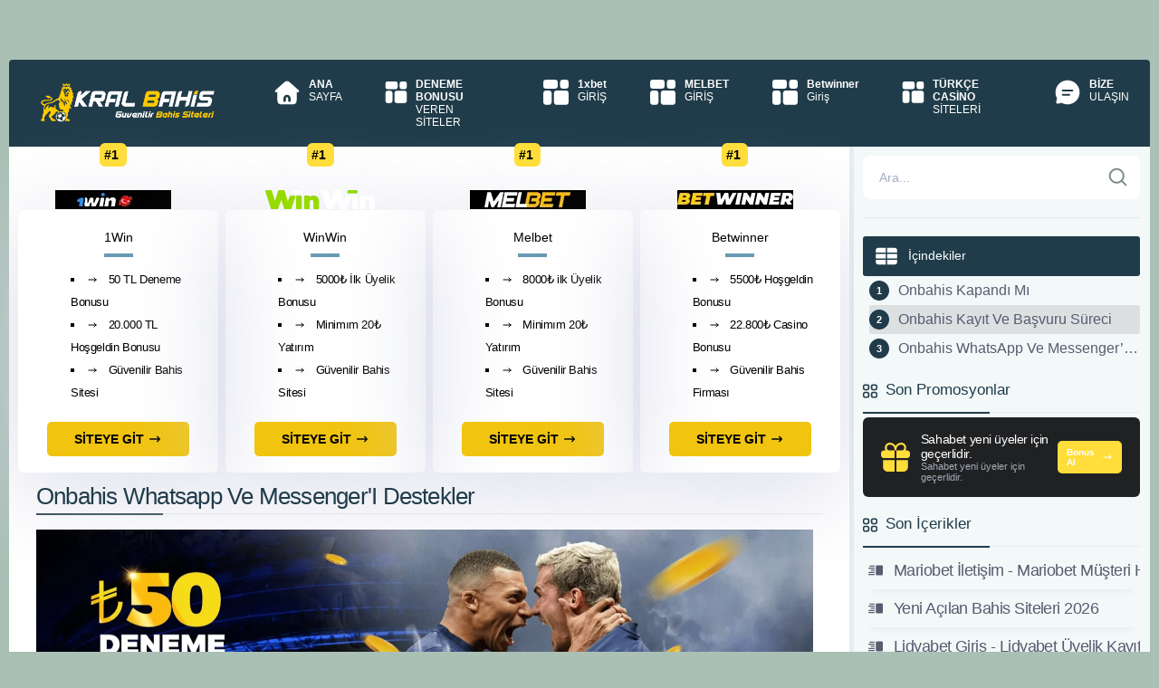

--- FILE ---
content_type: text/html; charset=utf-8
request_url: https://podibet.com/onbahis-whatsapp-ve-messenger-i-destekler/
body_size: 28123
content:
<!DOCTYPE html>
<html lang="tr">

<head>
	<meta charset="UTF-8">
	<meta name="viewport" content="width=device-width, initial-scale=1">
	<link rel="dns-prefetch" href="https://podibet.com/">
	<link rel="preconnect" href="https://podibet.com/" crossorigin>
	<link rel="preload" href="https://podibet.com/views/Default/app/fonts/icomoon.woff?cn7hhu" as="font" type="font/woff" crossorigin>
	<link rel="preload" as="image" href="https://podibet.com/images/onbahis-1508x488.webp" type="image/webp" imagesrcset="https://podibet.com/images/onbahis-150x48.webp 150w, https://podibet.com/images/onbahis-300x97.webp 300w, https://podibet.com/images/onbahis-500x161.webp 500w, https://podibet.com/images/onbahis-700x226.webp 700w, https://podibet.com/images/onbahis-1024x331.webp 1024w, https://podibet.com/images/onbahis-1508x488.webp 1508w" imagesizes="(max-width: 768px) 100vw, (max-width: 1200px) 768px, 1508px" fetchpriority="high">
	
	<title>Onbahis Whatsapp Ve Messenger&#039;I Destekler</title>
	
	
	<link rel="canonical" href="https://podibet.com/onbahis-whatsapp-ve-messenger-i-destekler/">
	<meta name="description" content="Onbahis whatsapp ve messenger&#039;ı destekler Bahisçi, çeşitli iletişim kanallarını destekleyerek insanları kendine çeker. Onbahis">
	<meta name="robots" content="index, follow, max-image-preview:large, max-snippet:-1, max-video-preview:-1">
	<meta name="theme-color" content="#ffffff">
	
	
	<meta property="og:locale" content="tr_TR">
	<meta property="og:type" content="article">
	<meta property="og:title" content="Onbahis Whatsapp Ve Messenger&#039;I Destekler">
	<meta property="og:description" content="Onbahis whatsapp ve messenger&#039;ı destekler Bahisçi, çeşitli iletişim kanallarını destekleyerek insanları kendine çeker. Onbahis">
	<meta property="og:url" content="https://podibet.com/onbahis-whatsapp-ve-messenger-i-destekler/">
	<meta property="og:site_name" content="Kaçak Bahis">
	
	<meta property="og:image" content="https://podibet.com/images/onbahis.webp">
	
	<meta property="og:image:width" content="1508">
	<meta property="og:image:height" content="488">
	
	<meta property="og:image:alt" content="Onbahis Whatsapp Ve Messenger&#039;I Destekler">
	
	
	<meta property="article:published_time" content="2025-06-20T18:50:21+00:00">
	
	
	<meta property="article:modified_time" content="2025-10-28T11:41:09+00:00">
	<meta property="og:updated_time" content="2025-10-28T11:41:09+00:00">
	
	
	<meta property="article:tag" content="Onbahis Kayıt Ve Başvuru Süreci">
	
	<meta property="article:tag" content="Onbahis WhatsApp Ve Messenger'ı Destekler">
	
	<meta property="article:author" content="Güvenilir Bahis Firmaları">
	<meta name="author" content="Güvenilir Bahis Firmaları">
	<meta name="twitter:card" content="summary_large_image">
	<meta name="twitter:site" content="Kaçak Bahis">
	<meta name="twitter:title" content="Onbahis Whatsapp Ve Messenger&#039;I Destekler">
	<meta name="twitter:description" content="Onbahis whatsapp ve messenger&#039;ı destekler Bahisçi, çeşitli iletişim kanallarını destekleyerek insanları kendine çeker. Onbahis">
	
	<meta name="twitter:image" content="https://podibet.com/images/onbahis.webp">
	
	<meta name="twitter:label1" content="Yazan:">
	<meta name="twitter:data1" content="Güvenilir Bahis Firmaları">
	<meta name="twitter:label2" content="Tahmini okuma süresi">
	<meta name="twitter:data2" content="3 Dakika">
	
	
	<link rel="amphtml" href="https://tbMxX.zorlu.site/amp/onbahis-whatsapp-ve-messenger-i-destekler/">
	
	<link rel="alternate" type="application/rss+xml" title="Güvenilir Bahis Firmaları beslemesi" href="https://podibet.com/feed/">
	<link rel="manifest" href="https://podibet.com/manifest.json">
	
	
	<script type="application/ld+json">
        {
           "@context": "https://schema.org",
           "@graph": [
		   {
				"@type": "WebPage",
				"@id": "https://podibet.com/onbahis-whatsapp-ve-messenger-i-destekler/",
				"url": "https://podibet.com/onbahis-whatsapp-ve-messenger-i-destekler/",
				"name": "Onbahis Whatsapp Ve Messenger&#039;I Destekler",
				"description": "Onbahis whatsapp ve messenger&#039;ı destekler Bahisçi, çeşitli iletişim kanallarını destekleyerek insanları kendine çeker. Onbahis",
				"isPartOf": {
						"@id": "https://podibet.com/#website"
				},
				"image":[
    {
        "@type": "ImageObject",
        "inLanguage": "tr",
        "@id": "https://podibet.com/onbahis-whatsapp-ve-messenger-i-destekler/#primaryimage",
        "url": "https://podibet.com/images/onbahis.webp",
        "contentUrl": "https://podibet.com/images/onbahis.webp",
        "width": 1508,
        "height": 488,
        "caption": "onbahis whatsapp ve messenger i destekler"
    }
],
				"breadcrumb": {
                    "@id": "https://podibet.com/onbahis-whatsapp-ve-messenger-i-destekler/#breadcrumb"
                },
                "inLanguage": "tr",
                "datePublished": "2025-06-20T18:50:21+03:00",
                "dateModified": "2025-10-28T11:41:09+03:00"
		   },
		   {
                "@type": "Article",
                "headline": "Onbahis Whatsapp Ve Messenger&#039;I Destekler",
                "image": "https://podibet.com/https://podibet.com/images/onbahis.webp",
                "author": {
                    "@type": "Organization",
                    "name": "Güvenilir Bahis Firmaları",
                    "url": "https://podibet.com/"
                },
                "publisher": {
                    "@id": "https://podibet.com/#organization"
                },
                "mainEntityOfPage": {
                    "@type": "WebPage",
                    "@id": "https://podibet.com/onbahis-whatsapp-ve-messenger-i-destekler/"
                },
                "datePublished": "2025-06-20T18:50:21+03:00",
                "dateModified": "2025-10-28T11:41:09+03:00"
           },
		   {
                "@type": "BreadcrumbList",
                "@id": "https://podibet.com/onbahis-whatsapp-ve-messenger-i-destekler/#breadcrumb",
                "itemListElement": [
				{
                    "@type": "ListItem",
                    "position": 1,
                    "name": "Ana sayfa",
                    "item": "https://podibet.com/"
                },
				{
                    "@type": "ListItem",
                    "position": 2,
                    "name": "Onbahis Whatsapp Ve Messenger&#039;I Destekler"
                }]
            },
			{
                "@type": "WebSite",
                "@id": "https://podibet.com/#website",
                "url": "https://podibet.com/",
                "name": "Güvenilir Bahis Firmaları",
                "description": "Türkiye'nin kaçak bahis siteleri blogu. Kaçak iddaa oynanan güvenilir bahis firmalarını paylaştık.",
                "publisher": {
                    "@id": "https://podibet.com/#organization"
                },
                "inLanguage": "tr"
            },
			{
                "@type": "Organization",
                "@id": "https://podibet.com/#organization",
                "name": "Güvenilir Bahis Firmaları",
                "url": "https://podibet.com/",
                "logo": {
                    "@type": "ImageObject",
                    "inLanguage": "tr",
                    "@id": "https://podibet.com/#/schema/logo/image/",
                    "url": "https://podibet.com/views/Default/images/logo.png",
                    "contentUrl": "https://podibet.com/views/Default/images/logo.png",
                    "width": 725,
                    "height": 175,
                    "caption": "Güvenilir Bahis Firmaları"
                },
                "image": {
                    "@id": "https://podibet.com/#/schema/logo/image/"
                }
		   }
		   ]
        }
    </script>
	
	
	<link rel="apple-touch-icon" type="image/png" sizes="180x180" href="https://podibet.com/views/Default/images/apple-touch-icon.png">
	<link rel="icon" type="image/png" sizes="196x196" href="https://podibet.com/views/Default/images/android-chrome-192x192.png">
	<link rel="shortcut icon" href="https://podibet.com/favicon.ico">
	
	<link rel="image_src" href="https://podibet.com/images/onbahis.webp">
	
	
	<style>
		:root{--background-color:#aac0b5;--header-bg:#203c4a;--main-content-bg:#fff;--main-sidebar-bg:#f3f8f9;--primary-color:#6999b1;--article-color:#1d3a48;--btn-bg-color:#ffdd3a;--btn-color:#212121;--btn-light-color:#ffdd3a;--nav-links-color:#dbe0e2;--nav-text-color:#1d3a48;--menu-ico-color:#ffdd3a;--menu-hover:#ffdd3a;--menu-hover-text:#203c4a;--menu-hover-ico:#203c4a;--dark-headline-text-color:#515365;--nav-text-dark-color:#1A1A28;--container-bg-color:#f3f8f9;--fullwidth-ad-bg:#203c4a;--perc-gift:#1d3a48;--mac-gift:#fff;--mac-button:#125E63;--mac-text-color:#fff;--promotion-btn-bg:#ffdd3a;--promotion-btn-text:#fff;--promotion-box-bg:#203c4a;--left-bonus-color:#1d3a48;--left-bonus-text:#fff;--right-bonus-color:#008540;--right-bonus-text:#fff;--promotion-box-text:#fff;--buts-color:#199dd9;--buts-text-color:#fff;--color-text-black:#000;--color-text-white:#FFF;--color-text-gray:#7F8C8D;--color-text-silver:#BDC3C7;--color-text-red:#E74C3C;--color-text-blue:#3498DB;--color-text-green:#2ECC71;--color-text-yellow:#F1C40F;--color-text-orange:#E67E22;--color-text-purple:#9B59B6;--color-text-pink:#E91E63;--color-text-brown:#8E5A2A;--color-text-navy:#2C3E50;--color-text-teal:#1ABC9C;--color-text-lime:#A3E635}.skip-link{position:absolute;top:-100px;left:10px;z-index:10000;padding:12px 20px;background:#005B99;color:#fff;text-decoration:none;font-weight:600;border-radius:0 0 4px 4px;transition:top 0.2s ease}.skip-link:focus{top:0;outline:3px solid #fc0;outline-offset:2px}body{width:100%;margin:0;padding:0 0;font-family:-apple-system,BlinkMacSystemFont,Segoe UI,Roboto,Helvetica Neue,Arial,sans-serif,Apple Color Emoji,Segoe UI Emoji,Segoe UI Symbol,Noto Color Emoji;font-size:14px;background-color:var(--background-color);-webkit-text-size-adjust:100%;-ms-text-size-adjust:100%;-ms-overflow-style:scrollbar;-webkit-tap-highlight-color:transparent}a{color:#005B99}.container{width:1515px;margin:0 auto;background:var(--container-bg-color);margin-bottom:70px;border-radius:6px}.content-wrapper{display:flex;flex-wrap:wrap}.content-wrapper .main-content{width:74.03960396039604%;padding:10px;background-color:var(--main-content-bg);border-right:5px solid #e7edf1}.content-wrapper:not(:has(.sidebar-content)) .main-content{width:100%;border-right:0}.content-wrapper .sidebar-content{width:25.9%;padding:10px;background:var(--main-sidebar-bg)}.container>br{width:100%;content:""}.sidebar-content .ad{margin-top:13px;width:100%;margin-bottom:20px}section.about .img-wrapper{width:40%}section.about .text-wrapper{width:60%}header.main-header nav{display:flex;flex-direction:row;justify-content:space-between;align-items:center}header.main-header nav .logo-wrapper{margin-left:35px}header.main-header{background-color:var(--header-bg);margin-top:66px;border-top-left-radius:4px;border-top-right-radius:4px;z-index:1000}header.main-header nav .nav-wrapper ul.nav-bar{display:flex;flex-direction:row;margin:0}header.main-header nav .nav-wrapper ul.nav-bar li{list-style:none}header.main-header nav .nav-wrapper ul.nav-bar li a{color:var(--color-text-white);text-decoration:none;display:flex;justify-content:flex-start;align-items:flex-start;padding:20px 23px;font-size:12px}header.main-header nav .nav-wrapper ul.nav-bar li a i{font-size:25px;color:var(--menu-ico-color)}header.main-header nav .nav-wrapper ul.nav-bar li a .nav-text{display:flex;flex-direction:column;margin-left:15px}header.main-header nav .nav-wrapper ul.nav-bar li a .nav-text span:first-of-type{font-weight:700}header.main-header nav .nav-wrapper ul.nav-bar li a.active{background:var(--primary-color);color:var(--nav-text-dark-color);border-top:4px solid #fff}nav .nav-wrapper ul.nav-bar li a:hover{height:65px;border-top:4px solid #fff;background-color:var(--menu-hover);color:var(--menu-hover-text)}header.main-header nav .nav-wrapper ul.nav-bar li a.active i{color:var(--nav-text-dark-color)}.ads-only-section{display:flex;flex-wrap:wrap;justify-content:space-between;margin:10px 0}.ads-only-section>div{width:49%;margin-bottom:5px}.auth-section{margin:10px 0 25px;display:flex;gap:1.8%;justify-content:space-between}.auth-btn{flex:1;display:flex;align-items:center;justify-content:flex-start;padding:10px 12px;font-weight:700;text-decoration:none;border-radius:5px;color:#fff}.auth-btn .svg-icon{fill:currentColor}.auth-btn-left,.auth-btn-right{color:var(--color-text-white);box-shadow:rgb(0 0 0 / 20%) 0 25px 20px -20px}.auth-btn-left{background:var(--left-bonus-color)}.auth-btn-right{background:var(--right-bonus-color);color:var(--article-color)}#overlay-input{display:none}blockquote{margin-left:15px;margin-right:5px;color:var(--color-text-navy);padding:0 18px;font-size:16px;line-height:28px;font-style:italic;border:4px solid var(--color-text-navy);border-width:0 0 0 4px}.article{color:var(--article-color);font-size:17px;letter-spacing:-0.03em;line-height:28px;padding-left:20px;padding-right:20px}.p-title{color:var(--header-bg);margin-bottom:5px;border-bottom:1px solid #ebebeb;font-weight:500}.widget-title{font-size:16px;font-weight:500;color:var(--dark-headline-text-color);margin-bottom:15px;display:flex;align-items:center;gap:8px}.widget-title .svg-icon{flex-shrink:0}.p-title::after{content:"";border-bottom:2px solid var(--header-bg);width:140px;display:block;margin-top:14px;margin-bottom:-2px}#toc_container{width:100%;margin:auto;padding:0;margin-bottom:20px}#toc_container p.toc_title{font-weight:500;margin:0;background-color:var(--header-bg);color:var(--left-bonus-text);padding:10px 1em;border-radius:3px}#toc_container .toc_title{padding:10px}#toc_container ol>li:nth-child(even){background:#dce0e1;border-radius:3px;padding-top:7px;padding-bottom:7px;white-space:nowrap;text-overflow:ellipsis}#toc_container ol>li{position:relative;padding:7px 0 7px 2rem}#toc_container a{text-decoration:none;text-shadow:none;color:#565d6f;font-size:16px;display:flow-root;overflow:hidden;white-space:nowrap;text-overflow:ellipsis}#toc_container ol>li:before{display:flex;align-items:center;justify-content:center;width:22px;height:22px;counter-increment:ol;content:counter(ol);background-color:var(--header-bg);color:#fff;font-size:11px;font-weight:600;line-height:22px;border-radius:50%;margin-right:10px;position:absolute;left:0;top:50%;transform:translateY(-50%)}#toc_container ol{padding-left:0}#toc_container ol{counter-reset:ol;list-style-type:none;padding-left:0}#video{float:left;padding-right:10px;width:50%}.seo-compliance-footer{background-color:var(--header-bg);color:var(--color-text-white);padding:40px 20px;border-top:1px solid rgba(255,255,255,0.1);font-size:14px;line-height:1.6;text-align:center;width:100%;border-bottom-left-radius:4px;border-bottom-right-radius:4px}.scf-container{max-width:1515px;margin:0 auto;padding:0 20px}.trust-badges{display:flex;justify-content:center;gap:20px;margin-bottom:25px;flex-wrap:wrap}.t-badge{display:flex;align-items:center;gap:8px;padding:8px 16px;border-radius:50px;font-size:12px;font-weight:600;color:var(--color-text-white);background-color:#0C4145}.t-badge.age-limit{color:#F4C49F}.t-badge.secure{color:#51cf66}.t-badge svg{width:16px;height:16px;flex-shrink:0;fill:none}.inline-icon{display:inline-block;width:16px;height:16px;vertical-align:middle;margin-right:4px}.legal-content{margin-bottom:30px}.legal-content p{margin-bottom:15px;font-size:13px;color:var(--color-text-white)}.disclosure-box{background-color:rgba(0,0,0,0.3);border:1px dashed rgba(255,255,255,0.2);padding:15px;border-radius:6px;font-size:13px;color:var(--color-text-white);margin-bottom:20px;text-align:left}.disclosure-box strong{color:var(--color-text-white);display:flex;align-items:center;gap:8px}.authority-links{display:flex;justify-content:center;align-items:center;gap:12px;margin:0 auto 30px;flex-wrap:wrap;max-width:600px}.seo-compliance-footer .auth-btn{position:relative;text-decoration:none;color:var(--color-text-white);background-color:rgba(0,0,0,0.3);padding:8px 14px;border-radius:6px;font-weight:500;font-size:12px;border:1px solid rgba(255,255,255,0.2);transition:all 0.2s;display:inline-flex;align-items:center;gap:6px;white-space:nowrap;flex-shrink:0}.seo-compliance-footer .auth-btn::before{content:'';position:absolute;top:0;left:20px;right:20px;height:1px;background:linear-gradient(90deg,transparent,var(--color-text-yellow),transparent);opacity:0.3}.seo-compliance-footer .auth-btn:hover{background-color:rgba(0,0,0,0.5);border-color:rgba(255,255,255,0.4)}.seo-compliance-footer .auth-btn svg{width:14px;height:14px;flex-shrink:0}.mandatory-links{margin-top:30px;padding-top:20px;border-top:1px solid rgba(255,255,255,0.1);font-size:11px;color:rgba(255,255,255,0.7)}.mandatory-links a{color:rgba(255,255,255,0.7);text-decoration:none;margin:0 10px;transition:color 0.2s}.mandatory-links a:hover{text-decoration:underline;color:var(--color-text-white)}.footer-actions{display:flex;justify-content:space-between;align-items:center;width:100%;gap:12px}.footer-actions-left{flex:0 0 auto}.footer-actions-right{display:flex;align-items:center;flex-wrap:wrap;gap:8px;flex:1;justify-content:flex-end}.footer-action-btn,.footer-lang-link{display:inline-flex;align-items:center;gap:8px;padding:10px 18px;font-size:14px;font-weight:500;color:var(--color-text-white);text-decoration:none;cursor:pointer;transition:all 0.2s ease;box-sizing:border-box;min-height:42px;margin:0}.footer-action-btn{justify-content:center;white-space:nowrap;border:1px solid rgba(255,255,255,0.2);border-radius:8px;background:transparent;line-height:1.2;outline:none}.footer-action-btn:hover{background:rgba(255,255,255,0.1);border-color:rgba(255,255,255,0.3)}.footer-actions-right .footer-action-btn{border:1px solid rgba(255,255,255,0.2)}.footer-lang-selector .footer-action-btn{justify-content:space-between;width:100%;border:1px solid rgba(255,255,255,0.2)}.footer-btn-icon,.footer-lang-icon{display:flex;align-items:center;justify-content:center;width:20px;height:20px;flex-shrink:0}.footer-btn-icon .svg-icon,.footer-lang-icon .svg-icon{width:20px;height:20px;display:block}.footer-btn-text,.footer-lang-text{flex:1}.footer-btn-text{text-align:left}.footer-btn-arrow{font-size:11px;margin-left:4px;flex-shrink:0;transition:transform 0.3s ease}.footer-lang-selector{position:relative;display:inline-block}.footer-lang-toggle{display:none}.footer-lang-toggle:checked~.footer-action-btn .footer-btn-arrow{transform:rotate(180deg)}.footer-lang-dropdown{list-style:none;position:absolute;bottom:100%;left:0;right:0;background:var(--header-bg);border:1px solid rgba(255,255,255,0.2);border-radius:8px;margin:0 0 10px 0;padding:0;overflow:hidden;max-height:0;opacity:0;z-index:1000;transition:all 0.3s ease}.footer-lang-toggle:checked~.footer-lang-dropdown{max-height:400px;opacity:1}.footer-lang-item{border-bottom:1px solid rgba(255,255,255,0.1);list-style:none;margin:0;padding:0}.footer-lang-item:last-child{border-bottom:none}.footer-lang-item::before{display:none;content:""}.footer-lang-link:hover{background:rgba(255,255,255,0.1)}.footer-lang-item.is-active .footer-lang-link{background:rgba(42,120,125,0.61)}.footer-lang-check{font-size:16px;font-weight:bold;flex-shrink:0}.footer-lang-item:not(.is-active) .footer-lang-check{display:none}footer p{font-size:13px;color:#ccc;padding-bottom:0;margin-bottom:8px}@media (max-width:767.98px){.container{margin-bottom:0}.footer{text-align:center;padding:15px 10px;gap:15px}.footer_text{font-size:12px}.footer-actions{flex-direction:row;justify-content:space-between;align-items:center;gap:8px}.footer-actions-left{flex:0 0 auto}.footer-actions-right{gap:6px;flex-wrap:wrap}.footer-action-btn{padding:8px 12px;font-size:11px;min-height:36px;gap:6px}.footer-btn-icon{width:16px;height:16px}.footer-btn-icon .svg-icon{width:16px;height:16px}.footer-btn-text{font-size:11px}.footer-btn-arrow{font-size:9px}.footer-lang-link{padding:8px 12px;font-size:11px;min-height:36px;gap:6px}.footer-lang-icon{width:16px;height:16px}.footer-lang-icon .svg-icon{width:16px;height:16px}.footer-lang-text{font-size:11px}.article{padding:0;font-size:15px;line-height:24px}.post-publish{flex-direction:column;align-items:flex-start;gap:12px}.contact-form .form-row{flex-direction:column}.contact-form .form-left,.contact-form .form-right{flex:1;width:100%}.block>.title{font-size:1.125rem}.block>.cont,.side_main .block>.title,.buy-premium{padding:1.25rem}.block .title+.cont,.story-cont+.buy-premium{margin-top:-1.25rem}.nav-links{flex-direction:column;gap:10px}.nav-previous{width:100%;justify-content:flex-start}.nav-next{width:100%;justify-content:flex-end}.nav{width:100%;padding:10px 16px;font-size:13px}}.perc-gift-wrapper{color:var(--promotion-btn-bg);display:flex;align-items:center;justify-content:center}.perc-gift{color:#999;font-size:25px}.sidebar-content .perc-gift .bonus-wrapper span{text-align:center;margin-left:2px}.sidebar-content .perc-gift .bonus-wrapper span{display:block;margin-left:8px}.perc-gift{display:flex;align-items:center;background-color:var(--perc-gift);padding:10px 10px;border-radius:6px;margin-bottom:10px}.sidebar-content .perc-gift>:last-child{margin-bottom:0}.sidebar-content .perc-gift .btn,.mac-gift .btn{padding:7px 10px;margin-left:auto;font-size:10px;display:flex;align-items:center;justify-content:center;vertical-align:middle}.sidebar-content .perc-gift .btn{font-weight:600;color:var(--promotion-btn-text);background:var(--promotion-btn-bg)}.sidebar-content .perc-gift .bonus-wrapper span.title{font-weight:500;font-weight:400;font-size:14px;letter-spacing:-0.03em;text-align:left;color:#fff}.sidebar-content .bonus-wrapper span.title{font-weight:700;font-size:15px;letter-spacing:-0.03em;text-align:left;color:#1d3a48}.sidebar-content .bonus-wrapper span.bonus{font-weight:400;font-size:11.41px;text-align:left;color:#a7a9b5}.sidebar-content .bonus-wrapper{display:flex}.sidebar-content .bonus-wrapper span{display:block;margin-left:10px}.content-wrapper .sidebar-content .p-title{margin-top:0;font-size:17px}.grid-websites .grid-website .website-logo-wrapper{background-color:var(--main-bg-color);max-width:173.89px;height:41.85px;border-radius:5px;display:flex;justify-content:center;align-items:center;margin-top:-50px}.grid-websites .grid-website .website-logo-wrapper::before{content:"#1";background:var(--btn-light-color);color:var(--light-text-color);width:29.39px;height:26px;margin-top:-50px;margin-left:auto;margin-right:auto;position:absolute;padding:5px;border-radius:6px;font-weight:700;font-size:14px}.grid-websites{padding-left:0;padding-right:0;display:flex;flex-direction:row;flex-wrap:wrap;justify-content:space-between;margin-top:60px}.grid-websites .grid-website{width:22.36470078057242%;padding:22px;box-shadow:0 20px 105px rgba(209,211,228,0.78);border-radius:6px;display:flex;flex-wrap:wrap;flex-direction:column;justify-content:center;align-content:center}.grid-websites .grid-website p{font-weight:500;margin:12px 0;text-align:center}.grid-websites .grid-website p::after{content:"";border-bottom:4px solid var(--primary-color);width:32px;display:block;margin:0 auto;margin-top:10px}.grid-websites .grid-website ul{margin:0}.grid-websites .grid-website ul li{color:var(--main-bg-color);font-size:13px;letter-spacing:-0.03em;line-height:25px;text-align:left;font-weight:500}.grid-websites .grid-website ul li i{margin-right:8px;color:var(--main-bg-color);font-size:15px}.grid-websites .grid-website a.btn{margin-top:20px;max-width:160px;padding:11px 30px;font-weight:700;display:flex;align-items:center;justify-content:space-between;align-self:center}.betting-table{margin-bottom:13px}.betting-row{display:flex;align-items:center;gap:10px;padding:15px;margin-bottom:13px;border-radius:6px;background:var(--main-content-bg);box-shadow:0 20px 105px rgba(209,211,228,0.78)}.betting-row:hover{box-shadow:0 19px 100px rgb(135 141 188 / 28%)}.betting-number{flex-shrink:0;width:45px;height:45px;display:flex;align-items:center;justify-content:center;color:var(--color-text-black);border:1px solid #ebebeb;border-radius:50%;font-weight:600}.betting-logo{flex-shrink:0;width:167px;height:47px;display:flex;align-items:center;justify-content:center;border:1px solid #e3e3e3;border-radius:6px;padding:0;box-sizing:border-box;overflow:hidden}.betting-logo img{width:100%;height:100%;object-fit:cover;display:block}.betting-bonus{flex:1;display:flex;align-items:center;gap:10px;padding:0 20px}.betting-bonus-icon{flex-shrink:0;display:flex;align-items:center;justify-content:center}.betting-bonus-text{display:flex;flex-direction:column;line-height:1.4}.betting-title{font-size:19px;font-weight:500;letter-spacing:-0.03em;color:var(--main-bg-color);display:block}.betting-desc{font-size:15.72px;font-weight:400;color:#1d3a48;display:block}.betting-actions{flex-shrink:0;display:flex;gap:10px;align-items:center}.betting-btn{display:flex;align-items:center;justify-content:center;padding:10px 20px;font-weight:600;text-decoration:none;border-radius:5px}.betting-btn .svg-icon{fill:currentColor}.betting-btn-review{background-color:var(--left-bonus-color);color:var(--left-bonus-text)}.betting-btn-register{background-color:var(--right-bonus-color);color:var(--right-bonus-text);box-shadow:rgb(0 0 0 / 20%) 0 25px 20px -20px}p{margin:0.8em 0}h1,h2,h3,h4,h5,h6{font-weight:700;letter-spacing:-0.03em}h1{font-size:1.5em;letter-spacing:-0.03em;line-height:10px;color:var(--dark-headline-text-color)}h2{font-size:29px;margin-bottom:20px;line-height:1.2em;font-weight:400;text-transform:none;color:var(--dark-headline-text-color)}h3{font-size:29px;margin-bottom:20px;line-height:1.2em;font-weight:400;text-transform:none;color:var(--dark-headline-text-color)}h4{font-size:1em;letter-spacing:-0.03em;line-height:10px;color:var(--dark-headline-text-color)}h5{font-size:0.83em;letter-spacing:-0.03em;line-height:10px;color:var(--dark-headline-text-color)}h6{font-size:20px;letter-spacing:-0.03em;color:var(--dark-headline-text-color)}ul{list-style:square inside;margin:0 0 0.8em 1.5em}ol{margin:0 0 0.8em 0.5em}*,::after,::before{box-sizing:border-box}.btn{font-size:14px;text-decoration:none;background-color:var(--color-text-yellow);color:var(--color-text-navy);padding:9.5px 28px;border-radius:5px;display:inline-block;-webkit-transition-duration:0.1s;font-weight:500}.svg-icon{display:inline-block;vertical-align:middle;width:1em;height:1em;fill:currentColor}.svg-icon.icon-xs,.icon-xs{width:10px;height:10px}.svg-icon.icon-sm,.icon-sm{width:12px;height:12px}.svg-icon.icon-md,.icon-md{width:16px;height:16px}.svg-icon.icon-lg,.icon-lg{width:24px;height:24px}.svg-icon.icon-xl,.icon-xl{width:32px;height:32px}.svg-icon.icon-40,.icon-40{width:40px;height:40px}.svg-icon.icon-2x,.icon-2x{width:48px;height:48px}.svg-icon.icon-3x,.icon-3x{width:64px;height:64px}.svg-icon.m-0{margin:0}.svg-icon.m-1{margin:4px}.svg-icon.m-2{margin:8px}.svg-icon.m-3{margin:12px}.svg-icon.m-4{margin:16px}.svg-icon.m-5{margin:20px}.svg-icon.mt-0{margin-top:0}.svg-icon.mt-1{margin-top:4px}.svg-icon.mt-2{margin-top:8px}.svg-icon.mt-3{margin-top:12px}.svg-icon.mt-4{margin-top:16px}.svg-icon.mt-5{margin-top:20px}.svg-icon.mb-0{margin-bottom:0}.svg-icon.mb-1{margin-bottom:4px}.svg-icon.mb-2{margin-bottom:8px}.svg-icon.mb-3{margin-bottom:12px}.svg-icon.mb-4{margin-bottom:16px}.svg-icon.mb-5{margin-bottom:20px}.svg-icon.ml-0{margin-left:0}.svg-icon.ml-1{margin-left:4px}.svg-icon.ml-2{margin-left:8px}.svg-icon.ml-3{margin-left:12px}.svg-icon.ml-4{margin-left:16px}.svg-icon.ml-5{margin-left:20px}.svg-icon.mr-0{margin-right:0}.svg-icon.mr-1{margin-right:4px}.svg-icon.mr-2{margin-right:8px}.svg-icon.mr-3{margin-right:12px}.svg-icon.mr-4{margin-right:16px}.svg-icon.mr-5{margin-right:20px}.svg-icon.align-top{vertical-align:top}.svg-icon.align-middle{vertical-align:middle}.svg-icon.align-bottom{vertical-align:bottom}.svg-icon.align-baseline{vertical-align:baseline}.svg-icon.color-primary{fill:var(--primary-color,#ffdd3a)}.svg-icon.color-secondary{fill:var(--secondary-color,#1d3a50)}.svg-icon.color-success{fill:#28a745}.svg-icon.color-danger{fill:#dc3545}.svg-icon.color-warning{fill:#ffc107}.svg-icon.color-info{fill:#17a2b8}.svg-icon.color-dark{fill:#343a40}.svg-icon.color-light{fill:#f8f9fa}.svg-icon.color-white{fill:#fff}.svg-icon.color-black{fill:#000}.svg-icon.rotate-90{transform:rotate(90deg)}.svg-icon.rotate-180{transform:rotate(180deg)}.svg-icon.rotate-270{transform:rotate(270deg)}.svg-icon.flip-horizontal{transform:scaleX(-1)}.svg-icon.flip-vertical{transform:scaleY(-1)}.svg-icon.spin{animation:svg-spin 1s linear infinite}@keyframes svg-spin{from{transform:rotate(0deg)}to{transform:rotate(360deg)}}.svg-icon.pulse{animation:svg-pulse 2s ease-in-out infinite}@keyframes svg-pulse{0%,100%{opacity:1}50%{opacity:0.5}}.svg-icon.block{display:block}.svg-icon.inline{display:inline}.svg-icon.inline-block{display:inline-block}.btn:hover{-webkit-animation:0.3s pulse 3;animation:0.3s pulse 3}.btn.btn-light{background-image:linear-gradient(90deg,var(--color-buton-light),var(--color-buton-dark));color:var(--light-text-color);box-shadow:rgb(0 0 0 / 20%) 0 25px 20px -20px}table{width:100%;margin-bottom:30px;border-collapse:collapse}table td.table-title{font-weight:700;width:30%}table td{padding:10px 20px;border:1px solid #eee}.register-ad-contained{background-color:var(--fullwidth-ad-bg);padding:16px 10px;display:flex;justify-content:space-between;align-items:center;margin-top:18px;border-radius:6px}.register-ad-contained span.description{font-weight:400;font-size:19px;letter-spacing:-0.03em;color:#fff;border-left:0.95px solid #b1b1b1;border-right:0.95px solid #b1b1b1;padding-left:30px;padding-right:30px}.register-ad-contained a.btn{padding:12px 10px;position:relative;font-weight:700;font-size:17px;text-align:center;min-width:274.55px}.bigo_bar{width:100%;background-color:var(--header-bg);padding:15px;display:flex;justify-content:space-between;align-items:center;gap:20px;margin-top:18px;border-radius:6px}.bigo_bar-content{display:flex;align-items:center;gap:20px;flex:1}.bigo_loader{transform:translateZ(1px)}.bigo_loader::after{content:'$';display:inline-block;width:48px;height:48px;border-radius:50%;text-align:center;line-height:40px;font-size:32px;font-weight:bold;background:#FFD700;color:#DAA520;border:4px double;box-sizing:border-box;box-shadow:2px 2px 2px 1px rgba(0,0,0,.1);animation:bigo_coin_flip 20s cubic-bezier(0,0.2,0.8,1) infinite}@keyframes bigo_coin_flip{0%,100%{animation-timing-function:cubic-bezier(0.5,0,1,0.5)}0%{transform:rotateY(0deg)}50%{transform:rotateY(1800deg);animation-timing-function:cubic-bezier(0,0.5,0.5,1)}100%{transform:rotateY(3600deg)}}.bigo_desc{flex:1;font-weight:600;font-size:22px;letter-spacing:-0.03em;color:var(--color-text-white);font-style:italic;line-height:1.3}.bigo_desc span{color:var(--color-text-yellow)}.bigo_bar-action{flex-shrink:0}.bigo_bar-action .btn{display:inline-flex;align-items:center;justify-content:center;gap:8px;padding:12px 24px;font-size:15px;font-weight:700;color:var(--bigo-text-color,var(--light-text-color,#fff));background-color:var(--bigo-color,var(--right-bonus-color,#ffdd3a));text-decoration:none;border-radius:5px;transition:all 0.3s ease;white-space:nowrap;font-style:italic}.bigo_bar-action .btn:hover{opacity:0.9;transform:translateY(-2px);box-shadow:0 4px 12px rgba(0,0,0,0.15)}.bigo_bar-action .btn i,.bigo_bar-action .btn .svg-icon{font-size:17px;width:17px;height:17px;flex-shrink:0}.bigo_bar-action .btn .svg-icon{fill:currentColor;color:inherit}.thumbnail{float:left;padding:12px 10px 10px 0;position:relative;width:100%;max-width:100%}.thumbnail amp-img,.thumbnail img{max-width:100%;height:auto;object-fit:contain}.post-publish{display:flex;flex-wrap:wrap;justify-content:space-between;align-items:center;gap:20px;margin-top:24px;padding-top:16px;border-top:1px solid rgba(0,0,0,0.1)}.entry-date{display:inline-flex;align-items:center;gap:8px;font-size:13px;color:#5f6368;font-weight:400;line-height:1.5}.entry-date .svg-icon{width:16px;height:16px;flex-shrink:0;fill:#5f6368;color:#5f6368;opacity:0.7}.entry-date.published{color:#5f6368}.entry-date.updated{color:#5f6368}.entry-date::before{content:"";display:none}.entry-date strong{font-weight:500;color:#202124;margin-right:4px}.contact-form-wrapper{margin:20px 0}.contact-form .form-row{display:flex;gap:20px;align-items:flex-start}.contact-form .form-left{flex:0 0 45%}.contact-form .form-right{flex:1;display:flex;flex-direction:column;gap:15px}.contact-form .form-group{margin-bottom:15px}.contact-form .form-right .form-group{margin-bottom:0;flex:1;display:flex;flex-direction:column}.contact-form label{display:block;font-weight:600;margin-bottom:8px;color:#333;font-size:14px}.contact-form .required{color:#e74c3c}.contact-form input,.contact-form textarea{width:100%;padding:12px 15px;border:2px solid #ddd;border-radius:8px;font-size:15px;transition:border-color 0.3s;font-family:inherit;box-sizing:border-box}.contact-form input:focus,.contact-form textarea:focus{outline:none;border-color:var(--color-text-silver)}.contact-form textarea{resize:vertical;flex:1}.contact-form .btn-submit{border:none;padding:14px 32px;font-size:16px;font-weight:600;border-radius:5px;cursor:pointer;width:100%;align-self:stretch;background:var(--right-bonus-color);color:var(--color-text-white)}.contact-form .btn-submit:disabled{background:#ccc;cursor:not-allowed;transform:none}.form-message{padding:15px;margin-bottom:20px;border-radius:8px;display:none;font-size:14px;font-weight:500;line-height:1.5;word-wrap:break-word}.form-message.success{display:block;background:#d4edda;color:#155724;border:1px solid #c3e6cb}.form-message.error{display:block;background:#f8d7da;color:#721c24;border:1px solid #f5c6cb;font-weight:600}header.main-header nav .nav-wrapper ul.nav-bar li a label{display:flex;cursor:pointer}header.main-header nav .nav-wrapper ul.nav-bar li a:hover i{color:var(--menu-hover-ico)}.faq-title{font-size:2em;margin:0.4em 0}.faq-list>div{border-bottom:0.07em solid #ededed;padding:1em 0}.faq-list>div:last-child{border:unset}details>summary{list-style:none}details>summary::-webkit-details-marker{display:none}summary{font-size:1em;font-weight:500;cursor:pointer;-webkit-touch-callout:none;-webkit-user-select:none;-khtml-user-select:none;-moz-user-select:none;-ms-user-select:none;user-select:none;transition:all 0.3s ease}summary:hover{color:#e35926}@keyframes sweep{0%{opacity:0;margin-left:-10px}100%{opacity:1;margin-left:55px}}details[open] summary{color:#e35926}details[open] p{border-left:2px solid #e35926;margin-left:15px;padding-left:10px;opacity:100;transition:all 2s ease}details[open] summary:after{content:"-";font-size:3.2em;margin:-28px 0.35em 0 0;font-weight:200}.faq-list{width:100%;margin:1em auto}summary::-webkit-details-marker{display:none}summary:after{background:transparent;border-radius:0.3em;content:"+";color:#e35926;float:left;font-size:1.8em;font-weight:700;margin:-0.3em 0.65em 0 0;padding:0;text-align:center;width:25px}.similar-article{box-shadow:rgb(33 35 38 / 10%) 0 10px 10px -10px;padding:6px 6px;font-size:16px;letter-spacing:-0.03em;text-align:left;color:#565d6f;text-decoration:none;display:flex;align-items:center;overflow:hidden;white-space:nowrap;text-overflow:ellipsis}.similar-article.active span.similar-icon{color:var(--primary-color);border:2px solid var(--primary-color)}.similar-article.active{color:var(--primary-color)}.lates-icon{width:auto;height:30px;display:flex;justify-content:center;align-items:center;margin-right:12px;flex-shrink:0}.similar-article span.similar-icon{width:30px;height:30px;background:0 0;border:2px solid #f2f2f2;border-radius:50px;display:inline-flex;justify-content:center;align-items:center;margin-right:25px}rating-box{position:relative;vertical-align:middle;font-size:24px;display:inline-block;color:#b4b4b4}.ratings{--star-size:2;padding:0;border:none;unicode-bidi:bidi-override;direction:rtl;text-align:center;user-select:none;cursor:pointer;font-size:1.2em;-webkit-tap-highlight-color:rgba(0,0,0,0);-webkit-tap-highlight-color:transparent;margin-bottom:20px}.similar-section{margin-bottom:20px}.ratings>label{display:inline-block;position:relative;width:1.1em;width:calc(var(--star-size) / 3 * 1.1em);font-size:50px}.ratings>*:hover,.ratings>*:hover~label,.ratings:not(:hover)>input:checked~label{color:transparent;cursor:inherit}.ratings>*:hover:before,.ratings>*:hover~label:before,.ratings:not(:hover)>input:checked~label:before{content:"★";position:absolute;left:0;color:gold}.ratings>input{position:relative;transform:scale(3);transform:scale(var(--star-size));top:-0.5em;top:calc(var(--star-size) / 6 * -1em);margin-left:calc(var(--star-size) / 6 * -2em);z-index:2;opacity:0;font-size:initial}@-webkit-keyframes pulse{0%{-webkit-transform:scaleX(1);transform:scaleX(1)}50%{-webkit-transform:scale3d(1.05,1.05,1.05);transform:scale3d(1.05,1.05,1.05)}to{-webkit-transform:scaleX(1);transform:scaleX(1)}}@media (max-width:1560px){body{padding-left:10px;padding-right:10px}.container{width:100%;margin-bottom:0}.scf-container{max-width:100%;padding:0 20px}}@media (max-width:768px){body{padding-left:0;padding-right:0}}@media (max-width:1450px){header nav .nav-wrapper ul.nav-bar li a{padding:20px 13px}}@media (max-width:1300px){.sidebar-content .perc-gift>*{margin-bottom:0}.perc-gift{display:flex;align-items:center;justify-content:center;background-color:#202123;padding:16px 20px;border-radius:6px}.betting-logo{width:120px;height:40px}.betting-title{font-size:18px}.betting-desc{font-size:14px}.betting-actions{padding-left:20px}.grid-websites .grid-website{width:24.36470078057242%;padding:18px}header nav .nav-wrapper ul.nav-bar li a{padding:15px 8px;font-size:12px}header.main-header nav .nav-wrapper ul.nav-bar li a .nav-text{display:flex;flex-direction:column;margin-left:8px}.register-ad-contained span.description{font-size:17px;text-align:center}.register-ad-contained img{width:120px}.content-wrapper .main-content{padding:10px}.similar-article{font-size:18px}}@media (max-width:1000px){.betting-number{display:none}.betting-btn-review{display:none}.betting-logo{width:100px;height:35px}.grid-websites .grid-website{width:48.36470078057242%;padding:18px;margin-bottom:50px}header.main-header nav .nav-wrapper ul.nav-bar li a label{width:100%}.register-ad-contained{flex-direction:column}.register-ad-contained>*{margin-bottom:20px}.register-ad-contained>:last-child{margin-bottom:0}.register-ad-contained span.description{border:0}.bigo_bar{flex-direction:column;padding:15px;gap:15px}.bigo_bar-content{flex-direction:column;gap:15px;text-align:center}.bigo_loader::after{width:36px;height:36px;line-height:28px;font-size:24px;border:3px double}.bigo_desc{padding:0;text-align:center}.bigo_bar-action{width:100%}.bigo_bar-action .btn{width:100%;justify-content:center}header nav{padding:1px 0;margin-top:0}header nav .logo-wrapper{margin-left:25px}input[type="checkbox"]{display:none}#overlay-button{right:2em;top:0.4em;padding:26px 11px;z-index:10005;cursor:pointer;user-select:none}#overlay-button span{height:4px;width:35px;border-radius:2px;background-color:#fff;position:relative;display:block;transition:all 0.2s ease-in-out}#overlay-button span:before{top:-10px;visibility:visible}#overlay-button span:after{top:10px}#overlay-button span:after,#overlay-button span:before{height:4px;width:35px;border-radius:2px;background-color:#fff;position:absolute;content:"";transition:all 0.2s ease-in-out}#overlay-button:hover span,#overlay-button:hover span:after,#overlay-button:hover span:before{background:#fff}#overlay{visibility:hidden}header.main-header nav .nav-wrapper{position:fixed;top:0;left:0;background:var(--header-bg);z-index:10003;height:100vh;width:100vw;padding-top:60px}header.main-header nav .nav-wrapper ul.nav-bar{display:flex;flex-direction:column;padding:0;justify-content:center}header.main-header nav .nav-wrapper ul.nav-bar li{display:flex;justify-content:center}header.main-header nav .nav-wrapper ul.nav-bar li a i{margin-left:15px}header.main-header nav .nav-wrapper ul.nav-bar li a{width:80%;border-bottom:1px solid #e2d7f542}header.main-header nav .nav-wrapper ul.nav-bar li a:hover{border:0}header.main-header nav .nav-wrapper ul.nav-bar li a .nav-text{width:100%;text-align:left}header nav .nav-wrapper ul.nav-bar li a span:last-child{display:block}.content-wrapper .main-content{width:100%;padding:20px;background-color:var(--main-content-bg);padding-bottom:55px;margin-top:30px}.content-wrapper .sidebar-content{width:100%;padding:25px}input[type="checkbox"]:checked~#overlay{visibility:visible}input[type="checkbox"]:checked~#overlay-button{position:fixed;top:0;right:0}input[type="checkbox"]:checked~#overlay-button span,input[type="checkbox"]:checked~#overlay-button:hover span{background:0 0}input[type="checkbox"]:checked~#overlay-button span:before{transform:rotate(45deg) translate(7px,7px);opacity:1}input[type="checkbox"]:checked~#overlay-button span:after{transform:rotate(-45deg) translate(7px,-7px)}}@media (max-width:800px){.similar-article{font-size:15px}.similar-article span.similar-icon{width:30px;height:30px}section.about .img-wrapper img{width:100%;height:unset}}@media (max-width:600px){.sidebar-content .bonus-wrapper span.bonus{overflow:hidden;text-overflow:ellipsis;display:-webkit-box;-webkit-line-clamp:1;-webkit-box-orient:vertical}.sidebar-content .bonus-wrapper{width:auto}img{max-width:100%;height:auto;border:0;vertical-align:middle}.betting-row{padding:10px;gap:8px;flex-wrap:nowrap}.betting-logo{width:76px;height:30px;flex-shrink:0}.betting-bonus{padding:0 8px;gap:6px;flex:1;min-width:0}.betting-bonus-icon{width:18px;flex-shrink:0}.betting-bonus-icon .svg-icon{width:18px;height:18px}.betting-title{font-size:11px;line-height:1.2}.betting-desc{font-size:9px;line-height:1.2;font-weight:500}.betting-actions{flex-shrink:0;gap:6px}.betting-btn{padding:3px 12px;font-size:10px;white-space:nowrap}.betting-btn .svg-icon{width:14px;height:14px}.bigo_bar-action .btn{min-width:100%;padding:10px 20px;font-size:14px}.thumbnail{padding:0 0 5px 0}.grid-websites .grid-website{width:100%;padding:18px;margin-bottom:70px}header.main-header{margin-top:0;border-radius:0;width:100%;z-index:99999}.auth-section{flex-direction:column;gap:10px}.auth-btn{font-size:12px;padding:10px 16px}.ads-only-section{width:100%;flex-direction:column}.ads-only-section>div{width:100%}.grid-websites .grid-website .website-logo-wrapper::before{display:none}.lists-wrapper{display:flex;flex-direction:column;margin-top:60px}.lists-wrapper ul{margin:0;margin-bottom:20px;width:100%}.headlines-list{display:flex;flex-direction:column}.headlines-list div{width:100%}.article{padding-left:0;padding-right:0}.p-title{color:var(--dark-headline-text-color);margin-bottom:5px;border-bottom:1px solid #ebebeb;font-weight:500}.p-title::after{content:"";border-bottom:2px solid var(--primary-color);width:140px;display:block;margin-top:5px;margin-bottom:-2px}h1,h2,h3,h4,h5,h6{font-weight:600;letter-spacing:-0.03em}h1{font-size:1em;letter-spacing:-0.03em;line-height:17px;color:var(--dark-headline-text-color)}h2{font-size:17px;letter-spacing:-0.03em;line-height:17px;color:var(--dark-headline-text-color)}h3{font-size:15px;letter-spacing:-0.03em;line-height:16px;color:var(--dark-headline-text-color)}h4{font-size:13px;letter-spacing:-0.03em;line-height:14px;color:var(--dark-headline-text-color)}h5{font-size:11px;letter-spacing:-0.03em;line-height:12px;color:var(--dark-headline-text-color)}h6{font-size:9px;letter-spacing:-0.03em;line-height:10px;color:var(--dark-headline-text-color)}}.block{margin-top:1rem;border-radius:0.25rem;background-color:#f6f6f6;box-shadow:0 0.5rem 1rem 0 rgba(0,0,0,0.03),0 0 0 1px rgba(0,0,0,0.05)}.block>.title{font-weight:700;margin:0}.block>.title,.block>.cont{padding:1rem}.block>.title+.cont{margin-top:-1rem}.block>.block{margin-top:0;border-top:1px solid rgba(0,0,0,0.05);border-radius:0;box-shadow:none;background-color:transparent}.block>.title{text-transform:uppercase;line-height:1.3}.block{background-color:#fafafa}.block .title{line-height:1;word-wrap:break-word}@media (min-width:768px){.block{margin-top:1.5rem}.block .title{font-size:1.625rem;line-height:1}.block>.cont,.side_main .block>.title,.buy-premium{padding:2rem}.block .title+.cont,.story-cont+.buy-premium{margin-top:-2rem}}@media (min-width:992px){.block.sticky{position:sticky;top:1.5rem}}@media (max-width:575px){.block .title{text-align:center}}.vhide{border:0;clip:rect(0 0 0 0);height:1px;width:1px;margin:-1px;overflow:hidden;padding:0;position:absolute}section{display:block}@keyframes type{from{box-shadow:inset -3px 0 0 #888}}table caption{font-size:21px;font-weight:500;padding:5px}img{max-width:100%;display:block;height:auto}.img-responsive{max-width:100%;height:auto}.nav{font-size:15px;text-decoration:none;background-color:var(--header-bg);color:var(--color-text-white);padding:12px 10px;border-radius:6px;display:inline-flex;align-items:center;gap:8px;font-weight:500}.nav-links{display:flex;justify-content:space-between;align-items:center;gap:15px;margin:20px 0;padding:0}.nav-previous{flex:1;justify-content:flex-start}.nav-next{flex:1;justify-content:flex-end;text-align:right}.nav .svg-icon{flex-shrink:0}.content-area{margin:20px 0}.entry-title{font-size:24px;font-weight:600;color:var(--dark-headline-text-color);margin-bottom:15px}.entry-content{margin-bottom:30px;color:var(--article-color);line-height:1.6}.sidebar-note{margin-bottom:20px;padding:15px;background:var(--main-sidebar-bg);border-radius:6px;font-size:14px;color:var(--article-color)}.sidebar-companies{margin-bottom:20px}.mac-gift{display:flex;align-items:center;background-color:var(--mac-gift);padding:10px 10px;border-radius:6px;margin-bottom:10px;color:#999;font-size:25px}.mac-gift-wrapper{color:#e7edf1}.takim-wrapper{display:flex;width:74%}.mac-wrapper{line-height:17px;padding-top:0}.mac-gift .takim-wrapper span.tname{font-weight:500;font-size:14px;letter-spacing:-0.03em;text-align:left;color:var(--dark-headline-text-color);white-space:nowrap;overflow:hidden;text-overflow:ellipsis}.takim-wrapper span.tname{font-weight:700;font-size:15px;letter-spacing:-0.03em;text-align:left;color:#1d3a48}.mac-gift .takim-wrapper span{display:flex;margin-left:2px}.takim-wrapper span{display:block;margin-left:10px}.takim-wrapper span.takim{font-weight:400;font-size:11.41px;text-align:left;color:#a7a9b5}.takim-wrapper span{display:block;margin-left:10px}.mac-gift .btn{font-weight:500}.mac-gift>:last-child{margin-bottom:0}.btn.btn-mac{background-color:var(--mac-button);color:var(--mac-text-color);width:20%}.rc{display:flex;align-items:center;padding:0.25em 0}span.oran{min-height:1em;background:#e8e8e8;max-width:4em;align-items:center;justify-content:center;position:relative;color:#000;border-radius:3px;font-size:14px;line-height:1.16667em;padding:5px 16px;flex:1}.lig{font-size:12px;color:#9e9e9e;border-bottom:1px solid #ebebeb;font-weight:500;margin-bottom:5px}thead{background:#e5e5e5;font-size:15px}.buts{font-size:15px;text-decoration:none;background-color:var(--buts-color);color:var(--buts-text-color);padding:9.5px 28px;border-radius:5px;display:inline-block;-webkit-transition-duration:0.1s;transition-duration:0.1s;font-weight:bold}.ortala{text-align:center}.auth-btn{display:flex;align-items:center}.auth-btn .ml-auto{margin-left:auto}.sidebar-search{margin-bottom:20px;padding-bottom:20px;border-bottom:1px solid #e2e8f0}.search-form{width:100%;margin:0}.search-input-wrapper{position:relative;display:flex;align-items:center;background:var(--color-text-white);border-radius:8px;overflow:hidden;transition:all 0.3s;border:2px solid transparent}.search-input-wrapper:focus-within{background:white;border-color:var(--color-text-gray);box-shadow:0 0 0 3px rgba(49,130,206,0.1)}.search-input{flex:1;padding:12px 16px;border:none;background:transparent;font-size:14px;outline:none;color:#2d3748}.search-input::placeholder{color:#a0aec0}.search-submit{padding:10px 10px;background:transparent;border:none;color:var(--color-text-gray);cursor:pointer;display:flex;align-items:center;justify-content:center}.search-submit:active{transform:scale(0.95)}.search-results-page{padding:20px 0}.search-header{margin-bottom:30px;border-bottom:2px solid var(--primary-color,#e7edf1);padding-bottom:20px}.search-title{font-size:24px;margin-bottom:10px;color:var(--dark-headline-text-color);font-weight:600}.search-title::after{content:"";border-bottom:2px solid var(--dark-headline-text-color);width:140px;display:block;margin-top:14px;margin-bottom:-2px}.search-term{color:var(--primary-color);font-weight:bold}.search-meta{color:var(--article-color);font-size:14px;display:flex;align-items:center;margin-top:10px}.search-results{margin-bottom:40px}.search-result-item{margin-bottom:30px;padding-bottom:25px;border-bottom:1px solid #e7edf1}.search-result-item:last-child{border-bottom:none}.result-title{margin-bottom:8px}.result-title a{color:#005B99;font-size:18px;text-decoration:none;font-weight:500}.result-title a:hover{color:var(--primary-color);text-decoration:underline}.result-title mark{background-color:var(--primary-color);color:var(--color-text-white);padding:2px 4px;border-radius:3px;font-weight:bold}.result-url{color:var(--article-color);font-size:13px;margin-bottom:8px;display:flex;align-items:center}.result-snippet{color:var(--article-color);line-height:1.6;font-size:14px}.result-snippet mark{background-color:var(--primary-color);color:var(--color-text-white);padding:2px 4px;border-radius:3px;font-weight:600}.result-meta{margin-top:10px;color:var(--article-color);font-size:13px}.search-pagination{margin:40px 0;display:flex;justify-content:center}.pagination-wrapper{display:flex;align-items:center;gap:10px;flex-wrap:wrap}.pagination-btn{padding:10px 20px;background:var(--primary-color);color:var(--color-text-white);text-decoration:none;border-radius:3px;font-weight:500;display:flex;align-items:center;transition:all 0.3s}.pagination-btn:hover{background:var(--header-bg);opacity:0.9}.pagination-numbers{display:flex;gap:5px;flex-wrap:wrap}.pagination-number{padding:10px 15px;text-decoration:none;color:#005B99;border:2px solid var(--primary-color);border-radius:3px;min-width:45px;text-align:center;transition:all 0.3s;background:transparent}.pagination-number:hover:not(.current):not(.dots){background:var(--primary-color);color:var(--color-text-white);border-color:var(--primary-color)}.pagination-number.current{background:var(--primary-color);color:var(--color-text-white);border-color:var(--primary-color);font-weight:bold}.pagination-number.dots{border:none;color:var(--article-color);cursor:default}.no-results{text-align:center;padding:60px 20px;background:var(--main-content-bg);border-radius:6px}.no-results-icon{opacity:0.3;margin-bottom:20px;color:var(--primary-color)}.no-results-title{font-size:28px;color:var(--dark-headline-text-color);margin-bottom:15px;font-weight:600}.no-results-title::after{content:"";border-bottom:2px solid var(--dark-headline-text-color);width:140px;display:block;margin:14px auto -2px}.no-results-text{font-size:16px;color:var(--article-color);margin-bottom:30px}.no-results-suggestions{max-width:500px;margin:0 auto 40px;text-align:left;background:var(--container-bg-color);padding:20px;border-radius:6px;border:1px solid #e7edf1}.no-results-suggestions h3{margin-bottom:15px;color:var(--dark-headline-text-color);font-size:18px;font-weight:600}.no-results-suggestions ul{list-style:none;padding-left:0}.no-results-suggestions li{padding:8px 0;color:var(--article-color);font-size:14px}.no-results-suggestions li:before{content:"→ ";color:var(--primary-color);font-weight:bold;margin-right:5px}@media (max-width:768px){.search-title{font-size:20px}.result-title a{font-size:16px}.pagination-wrapper{flex-direction:column}.pagination-numbers{order:-1;width:100%;justify-content:center;margin-bottom:10px}.no-results{padding:40px 15px}.no-results-title{font-size:24px}}.fab-support{position:fixed;bottom:15px;right:20px;width:60px;height:60px;background:var(--color-text-blue);border-radius:50%;display:flex;align-items:center;justify-content:center;box-shadow:0 4px 10px rgba(0,0,0,0.3);z-index:9998;cursor:pointer;transition:transform 0.2s}.fab-support:hover{transform:scale(1.1)}.fab-icon{width:30px;height:30px;fill:white}body:has(.sticky-footer) .fab-support{bottom:85px}.sticky-footer{position:fixed;bottom:0;left:0;width:100%;background:var(--header-bg);padding:10px;display:flex;justify-content:center;align-items:center;box-shadow:0 -2px 10px rgba(0,0,0,0.3);z-index:10004;box-sizing:border-box}.sticky-btn{text-align:center;padding:12px 24px;margin:0 5px;border-radius:6px;text-decoration:none;font-weight:bold;font-size:14px;text-transform:uppercase;white-space:nowrap;min-width:auto}@media (min-width:769px){.sticky-footer{justify-content:center}.sticky-btn{flex:0 0 auto;width:300px;padding:12px 20px}}@media (max-width:768px){.sticky-footer{justify-content:space-around;padding:10px 5px}.sticky-btn{flex:1;padding:12px 8px;margin:0 3px;font-size:13px}}.btn-app{background:transparent;border:2px solid var(--color-text-white);color:var(--color-text-white)}.btn-login{background:#f5c400;color:var(--color-text-black);border:2px solid var(--buts-color)}.sticky-header{position:-webkit-sticky;position:sticky;top:0;width:100%;max-width:1515px;margin:0 auto;height:70px;background:var(--header-bg);display:flex;align-items:center;justify-content:center;padding:0 20px;box-shadow:0 2px 15px rgba(0,0,0,0.2);box-sizing:border-box;z-index:10000;transition:all 0.3s ease}.header-buttons{display:flex;gap:10px}.header-btn{padding:10px 20px;border-radius:6px;font-size:14px;font-weight:700;text-decoration:none;transition:transform 0.2s;display:flex;align-items:center;gap:6px}.header-btn.login{color:var(--color-text-white);border:1px solid var(--color-text-white)}.header-btn.register{background:var(--color-text-white);color:var(--color-text-black)}.header-btn:hover{transform:translateY(-2px)}@media (max-width:768px){.sticky-header{padding:0 10px;height:auto;min-height:70px}.header-buttons{width:100%;gap:8px}.header-btn{flex:1;justify-content:center;padding:12px 10px;font-size:13px;min-width:0}.header-btn span{white-space:nowrap}}.promo-box{position:relative;padding:3px;border-radius:6px;max-width:500px;margin:20px auto}.promo-inner{border-radius:10px;padding:20px;display:flex;align-items:center;justify-content:space-between;gap:70px;background:linear-gradient(145deg,#125e63,#a81047)}.promo-info{display:flex;flex-direction:column;line-height:16px}.promo-label{color:var(--buts-color);font-size:12px;margin-bottom:5px;display:flex;align-items:center;gap:6px;font-weight:600;letter-spacing:0.5px}.promo-label svg{fill:currentColor}.promo-code{font-size:20px;font-weight:600;color:var(--color-text-white);letter-spacing:0.5px}.promo-code-selectable{user-select:all;cursor:text}.copy-btn{background:var(--buts-color);color:var(--color-text-black);border:none;padding:5px 23px;border-radius:6px;font-weight:600;font-size:13px;cursor:pointer;text-transform:uppercase;white-space:nowrap;display:flex;align-items:center;gap:6px;text-decoration:none}.copy-btn:hover{opacity:0.9;transform:scale(1.05)}.copy-btn:active{transform:scale(0.95)}.download-box{background:linear-gradient(145deg,var(--header-bg),#1a1a1a);border-radius:12px;padding:25px;text-align:center;max-width:500px;margin:20px auto;color:white}.download-title{font-size:20px;font-weight:600;margin-bottom:20px;color:var(--color-text-white);text-transform:uppercase}.download-buttons{display:flex;gap:10px;justify-content:center;flex-wrap:nowrap}.app-btn{flex:1;display:flex;align-items:center;justify-content:center;gap:8px;background:var(--color-text-white);color:var(--color-text-black);padding:12px 5px;border-radius:6px;text-decoration:none;font-weight:bold;font-size:17px}.app-btn.android{border-bottom:3px solid var(--color-text-green)}.app-btn.ios{border-bottom:3px solid var(--color-text-blue)}.app-btn:hover{background:#eee}.call-button-wrapper{display:flex;justify-content:center;width:100%;margin:20px 0;clear:both}.call-button{display:inline-flex;align-items:center;gap:10px;text-transform:uppercase;font-weight:500;font-size:14px;text-decoration:none;background-color:var(--color-text-yellow);color:var(--color-text-navy);padding:9.5px 28px;border-radius:5px}.call-button svg{width:20px;height:20px;fill:currentColor}.error-404-container{min-height:60vh;display:flex;align-items:center;justify-content:center;padding:40px 20px;margin:40px 0}.error-404-content{text-align:center;max-width:700px;width:100%}.error-404-number{display:flex;justify-content:center;align-items:center;gap:10px;margin-bottom:20px}.error-404-digit{font-size:clamp(60px,15vw,120px);font-weight:900;line-height:1;color:var(--primary-color);text-shadow:0 10px 30px rgba(0,0,0,0.1);animation:bounce 2s ease-in-out infinite}.error-404-digit:nth-child(1){animation-delay:0s}.error-404-digit:nth-child(2){animation-delay:0.2s}.error-404-digit:nth-child(3){animation-delay:0.4s}@keyframes bounce{0%,100%{transform:translateY(0)}50%{transform:translateY(-20px)}}.error-404-icon{font-size:80px;color:var(--primary-color);opacity:0.3;margin-bottom:20px}.error-404-title{font-size:clamp(28px,5vw,36px);font-weight:700;color:var(--dark-headline-text-color);margin-bottom:15px}.error-404-description{font-size:16px;color:#666;line-height:1.6;margin-bottom:30px;max-width:600px;margin-left:auto;margin-right:auto}.error-404-actions{display:flex;gap:15px;justify-content:center;flex-wrap:wrap;margin-bottom:40px}.error-404-actions .btn{margin:0}.error-404-suggestions{text-align:left;margin-top:40px;padding-top:30px;border-top:1px solid #eee}.error-404-suggestions h3{font-size:20px;font-weight:600;color:var(--dark-headline-text-color);margin-bottom:15px}.error-404-links{list-style:none;padding:0;margin:0}.error-404-links li{margin-bottom:10px;padding-left:0}.error-404-links li:before{content:none}.error-404-links a{color:var(--article-color);text-decoration:none;font-size:15px;transition:color 0.3s;display:inline-block}.error-404-links a:hover{color:var(--primary-color);text-decoration:underline}@media (max-width:600px){.error-404-container{padding:20px 15px;margin:20px 0}.error-404-actions{flex-direction:column}.error-404-actions .btn{width:100%}.seo-compliance-footer{padding:30px 15px}.scf-container{padding:0 15px}.trust-badges,.authority-links{flex-direction:column;align-items:stretch;gap:12px}.t-badge,.seo-compliance-footer .auth-btn{justify-content:center;width:100%}.disclosure-box{font-size:12px;padding:12px}.legal-content p{font-size:12px}.mandatory-links{font-size:10px}.mandatory-links a{display:inline-block;margin:5px 5px}}.author-profile-modern{background:#fff;border-radius:0;display:flex;flex-wrap:wrap}.author-profile-left-column{width:320px;flex-shrink:0;background:var(--main-sidebar-bg);padding:10px}.author-profile-header{text-align:center;padding:10px;border-bottom:1px solid #e5e7eb;margin-bottom:10px}.author-profile-avatar-wrapper{margin-bottom:20px;display:inline-block;position:relative}.author-profile-avatar{width:140px;height:140px;border-radius:50%;object-fit:cover;display:block;box-shadow:rgba(17,17,26,0.05) 0 1px 0,rgba(17,17,26,0.1) 0 0 8px}.author-profile-avatar-placeholder{width:140px;height:140px;border-radius:50%;background:#f3f4f6;display:flex;align-items:center;justify-content:center;border:3px solid var(--primary-color);margin:0 auto}.author-profile-avatar-placeholder span{font-size:48px;font-weight:600;color:var(--article-color);text-transform:uppercase;letter-spacing:2px}.author-profile-header-info{max-width:800px;margin:0 auto}.author-profile-name{font-size:22px;font-weight:700;color:var(--dark-headline-text-color);margin:auto;display:inline-flex;align-items:center;gap:5px}.verified-badge{flex-shrink:0;fill:var(--primary-color)}.author-profile-username{font-size:15px;color:var(--article-color);font-weight:500}.author-profile-meta{display:flex;flex-wrap:wrap;justify-content:center;gap:24px;align-items:center}.meta-item{display:inline-flex;align-items:center;gap:8px;color:var(--article-color);font-size:14px}.meta-item svg{flex-shrink:0;color:#9ca3af}.author-profile-content{display:flex;margin:0 auto}.author-profile-sidebar{width:100%}.sidebar-section{padding:10px}.sidebar-title{font-size:20px;font-weight:700;color:var(--dark-headline-text-color);margin:0 0 24px 0}.sidebar-subtitle{font-size:12px;font-weight:600;color:#9ca3af;text-transform:uppercase;letter-spacing:0.5px;margin:0 0 16px 0}.sidebar-info-list{list-style:none;padding:0;margin:0}.sidebar-info-list li{display:flex;align-items:flex-start;gap:12px;margin-bottom:16px;color:var(--article-color);font-size:14px;line-height:1.5}.sidebar-info-list li:last-child{margin-bottom:0}.sidebar-info-list li svg{flex-shrink:0;margin-top:2px;color:var(--article-color)}.sidebar-info-list li a{color:var(--primary-color);text-decoration:none;transition:color 0.2s ease}.sidebar-info-list li a:hover{color:var(--header-bg);text-decoration:underline}.sidebar-divider{height:1px;background:#e5e7eb;margin:24px 0}.author-profile-main{flex:1;min-width:0;border-left:1px solid #e5e7eb;padding-left:30px;background-color:var(--main-content-bg);padding:10px}.content-section{background:#fff}.content-section-title{font-size:20px;font-weight:700;color:var(--dark-headline-text-color);margin:0 0 16px 0}.content-section-text{color:var(--article-color);font-size:17px;letter-spacing:-0.03em;line-height:28px}.content-section-text p{margin:0}.experience-timeline{position:relative;padding-left:24px}.experience-timeline::before{content:'';position:absolute;left:0;top:0;bottom:0;width:2px;background:#3b82f6}.experience-item{position:relative;margin-bottom:32px;padding-left:24px}.experience-item:last-child{margin-bottom:0}.experience-item::before{content:'';position:absolute;left:-6px;top:6px;width:14px;height:14px;border-radius:50%;background:#3b82f6;border:3px solid #fff;box-shadow:0 0 0 2px #3b82f6}.experience-header{display:flex;justify-content:space-between;align-items:flex-start;margin-bottom:8px;flex-wrap:wrap;gap:12px}.experience-title{font-size:18px;font-weight:700;color:#111827;margin:0}.experience-period{font-size:14px;color:var(--article-color);font-weight:500;white-space:nowrap}.experience-company{font-size:14px;color:var(--article-color);margin-bottom:12px}.experience-duties{list-style:none;padding:0;margin:0}.experience-duties li{position:relative;padding-left:20px;margin-bottom:8px;color:#374151;font-size:14px;line-height:1.6}.experience-duties li:last-child{margin-bottom:0}.experience-duties li::before{content:'•';position:absolute;left:0;color:#3b82f6;font-weight:700;font-size:18px}@media (max-width:1024px){.author-profile-content{flex-direction:column}.author-profile-left-column{width:100%}.author-profile-sidebar{width:100%}.author-profile-main{border-left:none;border-top:1px solid #e5e7eb;padding-left:10px;padding-top:10px;margin-top:0}}@media (max-width:768px){.author-profile-header{padding:30px 15px 20px}.author-profile-avatar,.author-profile-avatar-placeholder{width:120px;height:120px}.author-profile-avatar-placeholder span{font-size:40px}.author-profile-name{font-size:26px}.author-profile-meta{flex-direction:column;gap:12px;align-items:flex-start}.experience-header{flex-direction:column;align-items:flex-start}}@media (max-width:480px){.author-profile-avatar,.author-profile-avatar-placeholder{width:100px;height:100px}.author-profile-avatar-placeholder span{font-size:32px}.author-profile-name{font-size:22px}.meta-item{font-size:13px}}.hakkimizda-content-section{padding:20px 0;margin-bottom:30px}.hakkimizda-content{max-width:800px;margin:0 auto;padding:20px;background:var(--color-text-white);border-radius:12px;box-shadow:rgba(0,0,0,0.15) 2.4px 2.4px 3.2px;line-height:1.8;color:var(--article-color)}.hakkimizda-content p{margin-bottom:16px}.hakkimizda-content p:last-child{margin-bottom:0}.hakkimizda-content h2,.hakkimizda-content h3{color:var(--dark-headline-text-color);margin-top:24px;margin-bottom:16px}.hakkimizda-content h2:first-child,.hakkimizda-content h3:first-child{margin-top:0}.uzmanlar-list-section{padding:20px 0}.uzmanlar-grid{display:grid;grid-template-columns:repeat(3,1fr);gap:30px;padding:20px 0}.uzman-card{background:var(--color-text-white);border-radius:12px;padding:10px;display:flex;align-items:center;justify-content:space-between;gap:10px;box-shadow:rgba(0,0,0,0.15) 2.4px 2.4px 3.2px;text-decoration:none;color:inherit;transition:transform 0.2s ease,box-shadow 0.2s ease;cursor:pointer}.uzman-card-left{display:flex;align-items:center;gap:16px;flex:1}.uzman-card-image{width:80px;height:80px;position:relative;border-radius:50%;overflow:hidden;flex-shrink:0;box-shadow:rgba(17,17,26,0.05) 0 1px 0,rgba(17,17,26,0.1) 0 0 8px}.uzman-avatar{width:80px;height:80px;object-fit:cover;display:block;border-radius:50%}.uzman-avatar-placeholder{width:80px;height:80px;display:flex;align-items:center;justify-content:center;background:linear-gradient(135deg,#667eea 0%,#764ba2 100%);border-radius:50%}.uzman-avatar-placeholder span{font-size:28px;font-weight:700;color:#fff;text-transform:uppercase;letter-spacing:2px}.uzman-card-info{display:flex;flex-direction:column;gap:4px}.uzman-card-name{margin:0;font-size:18px;font-weight:700;color:var(--dark-headline-text-color);display:inline-flex;align-items:center;gap:6px}.uzman-card-name{color:var(--dark-headline-text-color)}.uzman-card-name .verified-badge{flex-shrink:0;width:20px;height:20px}.uzman-card-name a{text-decoration:none;color:inherit}.uzman-card-title{margin:0;font-size:14px;color:var(--article-color);line-height:1.4}.uzman-card-social{display:flex;flex-direction:column;gap:8px;align-items:center;flex-shrink:0}.social-icon{display:inline-flex;align-items:center;justify-content:center;width:36px;height:36px;border-radius:6px;background:#f3f4f6;color:#6b7280;text-decoration:none}.social-icon:hover{box-shadow:0 4px 8px rgba(0,0,0,0.15)}.social-icon.facebook:hover{background:#1877f2;color:#fff}.social-icon.twitter:hover{background:#000;color:#fff}.social-icon.instagram:hover{background:linear-gradient(45deg,#f09433 0%,#e6683c 25%,#dc2743 50%,#cc2366 75%,#bc1888 100%);color:#fff}.social-icon.linkedin:hover{background:#0077b5;color:#fff}.social-icon svg,.social-icon .icon-social{width:20px;height:20px}.icon-social{width:20px;height:20px}@media (max-width:992px){.uzmanlar-grid{grid-template-columns:repeat(2,1fr);gap:20px}}@media (max-width:768px){.uzmanlar-grid{grid-template-columns:1fr;gap:20px}}.alignleft{float:left;margin-right:1.5em;margin-bottom:1.5em}.alignright{float:right;margin-left:1.5em;margin-bottom:1.5em}.aligncenter,.center{display:block;margin-left:auto;margin-right:auto;margin-bottom:1.5em;clear:both}@media screen and (max-width:768px){.alignleft,.alignright{float:none;display:block;margin-left:auto;margin-right:auto}}
	</style>
</head>
<body>
	<!-- Accessibility: Skip to main content link -->
	<a href="#main-content" class="skip-link">Ana İçeriğe Geç</a>

	<main id="main-content">
		<div class="container">
			<header class="main-header">
				<nav>
					<div class="logo-wrapper">
						<a href="https://podibet.com/"><picture><source srcset="https://podibet.com/views/Default/images/logo.webp" type="image/webp"><img src="https://podibet.com/views/Default/images/logo.png" class="logo-img" alt="Onbahis Whatsapp Ve Messenger&#039;I Destekler" width="200" height="50" /></picture></a>
					</div>
					<input type="checkbox" id="overlay-input" />
					<label for="overlay-input" id="overlay-button" class="topfullad"><span></span></label>
					<div class="nav-wrapper" id="overlay">
						<ul class="nav-bar" itemscope="itemscope" itemtype="http://www.schema.org/SiteNavigationElement">
							<li>
								<a href="https://podibet.com/">
									<svg viewBox="0 0 24 24" xmlns="http://www.w3.org/2000/svg" class="svg-icon svg-icon-home icon-xl">
  <path fill-rule="evenodd" clip-rule="evenodd" d="M13.9931 3.43368C12.8564 2.42331 11.1436 2.42331 10.0069 3.43368L2.33565 10.2526C1.92286 10.6195 1.88568 11.2516 2.2526 11.6644C2.61952 12.0771 3.25159 12.1143 3.66437 11.7474L4 11.4491V17.0658C4 17.9523 4 18.7161 4.08215 19.3278C4.17028 19.9833 4.36903 20.6117 4.87869 21.1213C5.38835 21.631 6.0167 21.8297 6.67222 21.9179C7.28388 22.0001 8.04769 22 8.93418 22H15.0658C15.9523 22 16.7161 22.0001 17.3278 21.9179C17.9833 21.8297 18.6117 21.631 19.1213 21.1213C19.631 20.6117 19.8297 19.9833 19.9179 19.3278C20.0001 18.7161 20.0001 17.9523 20 17.0659V11.4491L20.3356 11.7474C20.7484 12.1143 21.3805 12.0771 21.7474 11.6644C22.1143 11.2516 22.0772 10.6195 21.6644 10.2526L13.9931 3.43368ZM12 16C11.4477 16 11 16.4477 11 17V19C11 19.5523 10.5523 20 10 20C9.44772 20 9 19.5523 9 19V17C9 15.3431 10.3431 14 12 14C13.6569 14 15 15.3431 15 17V19C15 19.5523 14.5523 20 14 20C13.4477 20 13 19.5523 13 19V17C13 16.4477 12.5523 16 12 16Z" fill="currentColor"/>
</svg>

									<div class="nav-text">
										<span>ANA</span>
										<span>SAYFA</span>
									</div>
								</a>
							</li>
							
							<li>
								<a itemprop="url" href="https://podibet.com/deneme-bonusu/">
									<svg viewBox="0 0 32 32" xmlns="http://www.w3.org/2000/svg" class="svg-icon svg-icon-menu-4 icon-xl">
  <path
    d="M8.19 13.92H5.03c-1.66 0-3 1.35-3 3v9.92c0 1.65 1.34 3 3 3h3.16c1.65 0 3-1.35 3-3v-9.92c0-1.65-1.35-3-3-3Z"
    fill="currentColor"
  />
  <path
    d="M26.97 13.92H16.81c-1.66 0-3 1.35-3 3v9.92c0 1.65 1.34 3 3 3h10.16c1.66 0 3-1.35 3-3v-9.92c0-1.65-1.34-3-3-3Z"
    fill="currentColor"
  />
  <rect x="2.03" y="2.03" width="15.94" height="9.89" rx="3" fill="currentColor" />
  <rect x="20.57" y="2.03" width="9.4" height="9.89" rx="3" fill="currentColor" />
</svg>

									<div class="nav-text" itemprop="name">
										<span>DENEME BONUSU</span>
										<span>VEREN SİTELER</span>
									</div>
								</a>
							</li>
							
							<li>
								<a itemprop="url" href="https://podibet.com/1xbet-giris/">
									<svg viewBox="0 0 32 32" xmlns="http://www.w3.org/2000/svg" class="svg-icon svg-icon-menu-4 icon-xl">
  <path
    d="M8.19 13.92H5.03c-1.66 0-3 1.35-3 3v9.92c0 1.65 1.34 3 3 3h3.16c1.65 0 3-1.35 3-3v-9.92c0-1.65-1.35-3-3-3Z"
    fill="currentColor"
  />
  <path
    d="M26.97 13.92H16.81c-1.66 0-3 1.35-3 3v9.92c0 1.65 1.34 3 3 3h10.16c1.66 0 3-1.35 3-3v-9.92c0-1.65-1.34-3-3-3Z"
    fill="currentColor"
  />
  <rect x="2.03" y="2.03" width="15.94" height="9.89" rx="3" fill="currentColor" />
  <rect x="20.57" y="2.03" width="9.4" height="9.89" rx="3" fill="currentColor" />
</svg>

									<div class="nav-text" itemprop="name">
										<span>1xbet</span>
										<span>GİRİŞ</span>
									</div>
								</a>
							</li>
							
							<li>
								<a itemprop="url" href="https://podibet.com/melbet-giris/">
									<svg viewBox="0 0 32 32" xmlns="http://www.w3.org/2000/svg" class="svg-icon svg-icon-menu-4 icon-xl">
  <path
    d="M8.19 13.92H5.03c-1.66 0-3 1.35-3 3v9.92c0 1.65 1.34 3 3 3h3.16c1.65 0 3-1.35 3-3v-9.92c0-1.65-1.35-3-3-3Z"
    fill="currentColor"
  />
  <path
    d="M26.97 13.92H16.81c-1.66 0-3 1.35-3 3v9.92c0 1.65 1.34 3 3 3h10.16c1.66 0 3-1.35 3-3v-9.92c0-1.65-1.34-3-3-3Z"
    fill="currentColor"
  />
  <rect x="2.03" y="2.03" width="15.94" height="9.89" rx="3" fill="currentColor" />
  <rect x="20.57" y="2.03" width="9.4" height="9.89" rx="3" fill="currentColor" />
</svg>

									<div class="nav-text" itemprop="name">
										<span>MELBET</span>
										<span>GİRİŞ</span>
									</div>
								</a>
							</li>
							
							<li>
								<a itemprop="url" href="https://podibet.com/betwinner-giris/">
									<svg viewBox="0 0 32 32" xmlns="http://www.w3.org/2000/svg" class="svg-icon svg-icon-menu-4 icon-xl">
  <path
    d="M8.19 13.92H5.03c-1.66 0-3 1.35-3 3v9.92c0 1.65 1.34 3 3 3h3.16c1.65 0 3-1.35 3-3v-9.92c0-1.65-1.35-3-3-3Z"
    fill="currentColor"
  />
  <path
    d="M26.97 13.92H16.81c-1.66 0-3 1.35-3 3v9.92c0 1.65 1.34 3 3 3h10.16c1.66 0 3-1.35 3-3v-9.92c0-1.65-1.34-3-3-3Z"
    fill="currentColor"
  />
  <rect x="2.03" y="2.03" width="15.94" height="9.89" rx="3" fill="currentColor" />
  <rect x="20.57" y="2.03" width="9.4" height="9.89" rx="3" fill="currentColor" />
</svg>

									<div class="nav-text" itemprop="name">
										<span>Betwinner</span>
										<span>Giriş</span>
									</div>
								</a>
							</li>
							
							<li>
								<a itemprop="url" href="https://podibet.com/turkce-kurpiyer-casino/">
									<svg viewBox="0 0 32 32" xmlns="http://www.w3.org/2000/svg" class="svg-icon svg-icon-menu-4 icon-xl">
  <path
    d="M8.19 13.92H5.03c-1.66 0-3 1.35-3 3v9.92c0 1.65 1.34 3 3 3h3.16c1.65 0 3-1.35 3-3v-9.92c0-1.65-1.35-3-3-3Z"
    fill="currentColor"
  />
  <path
    d="M26.97 13.92H16.81c-1.66 0-3 1.35-3 3v9.92c0 1.65 1.34 3 3 3h10.16c1.66 0 3-1.35 3-3v-9.92c0-1.65-1.34-3-3-3Z"
    fill="currentColor"
  />
  <rect x="2.03" y="2.03" width="15.94" height="9.89" rx="3" fill="currentColor" />
  <rect x="20.57" y="2.03" width="9.4" height="9.89" rx="3" fill="currentColor" />
</svg>

									<div class="nav-text" itemprop="name">
										<span>TÜRKÇE CASİNO</span>
										<span>SİTELERİ</span>
									</div>
								</a>
							</li>
							
							<li>
								<a href="/iletisim">
									<svg viewBox="0 0 24 24" xmlns="http://www.w3.org/2000/svg" class="svg-icon svg-icon-contact icon-xl">
  <path fill-rule="evenodd" clip-rule="evenodd" d="M12 22c5.523 0 10-4.477 10-10S17.523 2 12 2 2 6.477 2 12c0 1.6.376 3.112 1.043 4.453.178.356.237.763.134 1.148l-.596 2.226c-.259.966.625 1.85 1.592 1.592l2.226-.596c.385-.103.792-.044 1.148.134A9.93 9.93 0 0 0 12 22ZM8 13.25a.75.75 0 0 0 0 1.5h5.5a.75.75 0 0 0 0-1.5H8Zm-.75-2.75A.75.75 0 0 1 8 9.75h8a.75.75 0 0 1 0 1.5H8a.75.75 0 0 1-.75-.75Z" fill="currentColor"/>
</svg>

									<div class="nav-text">
										<span>BİZE</span>
										<span>ULAŞIN</span>
									</div>
								</a>
							</li>
						</ul>
					</div>
				</nav>
			</header>
			
			<div class="content-wrapper">
				<div class="main-content">
					
					
					
					<section class="grid-websites">
						
						<div class="grid-website">
							<div class="website-logo-wrapper">
								<img loading="lazy" decoding="async" src="https://podibet.com/images/1win-kf-128x21.webp" srcset="https://podibet.com/images/1win-kf-128x21.webp 128w" sizes="(max-width: 128px) 100vw, 128px" width="128" height="21" alt="1Win" class="img-responsive">
							</div>
							<p>1Win</p>
							<ul class="fa-ul">
								<li><svg viewBox="0 0 24 24" xmlns="http://www.w3.org/2000/svg" class="svg-icon svg-icon-right-arrow icon-sm color-success mr-2">
  <path
    d="M4 12h16m0 0-4-4m4 4-4 4"
    stroke="currentColor"
    stroke-width="2"
    stroke-linecap="round"
    stroke-linejoin="round"
  />
</svg>
 50 TL Deneme Bonusu</li>
								<li><svg viewBox="0 0 24 24" xmlns="http://www.w3.org/2000/svg" class="svg-icon svg-icon-right-arrow icon-sm color-success mr-2">
  <path
    d="M4 12h16m0 0-4-4m4 4-4 4"
    stroke="currentColor"
    stroke-width="2"
    stroke-linecap="round"
    stroke-linejoin="round"
  />
</svg>
 20.000 TL Hoşgeldin Bonusu</li>
								<li><svg viewBox="0 0 24 24" xmlns="http://www.w3.org/2000/svg" class="svg-icon svg-icon-right-arrow icon-sm color-success mr-2">
  <path
    d="M4 12h16m0 0-4-4m4 4-4 4"
    stroke="currentColor"
    stroke-width="2"
    stroke-linecap="round"
    stroke-linejoin="round"
  />
</svg>
 Güvenilir Bahis Sitesi</li>
							</ul>
							<a class="btn btn-light" target="_blank" rel="nofollow sponsored" href="https://ono.lat/git/1win">SİTEYE GİT <svg viewBox="0 0 24 24" xmlns="http://www.w3.org/2000/svg" class="svg-icon svg-icon-right-arrow icon-md ml-1">
  <path
    d="M4 12h16m0 0-4-4m4 4-4 4"
    stroke="currentColor"
    stroke-width="2"
    stroke-linecap="round"
    stroke-linejoin="round"
  />
</svg>
</a>
						</div>
						
						<div class="grid-website">
							<div class="website-logo-wrapper">
								<picture><source type="image/webp" srcset="https://podibet.com/images/winwin-kf-128x21.webp 128w" sizes="(max-width: 128px) 100vw, 128px"><img loading="lazy" decoding="async" src="https://podibet.com/images/winwin-kf-128x21.png" srcset="https://podibet.com/images/winwin-kf-128x21.png 128w" sizes="(max-width: 128px) 100vw, 128px" width="128" height="21" alt="WinWin" class="img-responsive"></picture>
							</div>
							<p>WinWin</p>
							<ul class="fa-ul">
								<li><svg viewBox="0 0 24 24" xmlns="http://www.w3.org/2000/svg" class="svg-icon svg-icon-right-arrow icon-sm color-success mr-2">
  <path
    d="M4 12h16m0 0-4-4m4 4-4 4"
    stroke="currentColor"
    stroke-width="2"
    stroke-linecap="round"
    stroke-linejoin="round"
  />
</svg>
 5000₺ İlk Üyelik Bonusu</li>
								<li><svg viewBox="0 0 24 24" xmlns="http://www.w3.org/2000/svg" class="svg-icon svg-icon-right-arrow icon-sm color-success mr-2">
  <path
    d="M4 12h16m0 0-4-4m4 4-4 4"
    stroke="currentColor"
    stroke-width="2"
    stroke-linecap="round"
    stroke-linejoin="round"
  />
</svg>
 Minimım 20₺ Yatırım</li>
								<li><svg viewBox="0 0 24 24" xmlns="http://www.w3.org/2000/svg" class="svg-icon svg-icon-right-arrow icon-sm color-success mr-2">
  <path
    d="M4 12h16m0 0-4-4m4 4-4 4"
    stroke="currentColor"
    stroke-width="2"
    stroke-linecap="round"
    stroke-linejoin="round"
  />
</svg>
 Güvenilir Bahis Sitesi</li>
							</ul>
							<a class="btn btn-light" target="_blank" rel="nofollow sponsored" href="https://ono.lat/git/winwin">SİTEYE GİT <svg viewBox="0 0 24 24" xmlns="http://www.w3.org/2000/svg" class="svg-icon svg-icon-right-arrow icon-md ml-1">
  <path
    d="M4 12h16m0 0-4-4m4 4-4 4"
    stroke="currentColor"
    stroke-width="2"
    stroke-linecap="round"
    stroke-linejoin="round"
  />
</svg>
</a>
						</div>
						
						<div class="grid-website">
							<div class="website-logo-wrapper">
								<img loading="lazy" decoding="async" src="https://podibet.com/images/melbet-kf-128x21.webp" srcset="https://podibet.com/images/melbet-kf-128x21.webp 128w" sizes="(max-width: 128px) 100vw, 128px" width="128" height="21" alt="Melbet" class="img-responsive">
							</div>
							<p>Melbet</p>
							<ul class="fa-ul">
								<li><svg viewBox="0 0 24 24" xmlns="http://www.w3.org/2000/svg" class="svg-icon svg-icon-right-arrow icon-sm color-success mr-2">
  <path
    d="M4 12h16m0 0-4-4m4 4-4 4"
    stroke="currentColor"
    stroke-width="2"
    stroke-linecap="round"
    stroke-linejoin="round"
  />
</svg>
 8000₺ ilk Üyelik Bonusu</li>
								<li><svg viewBox="0 0 24 24" xmlns="http://www.w3.org/2000/svg" class="svg-icon svg-icon-right-arrow icon-sm color-success mr-2">
  <path
    d="M4 12h16m0 0-4-4m4 4-4 4"
    stroke="currentColor"
    stroke-width="2"
    stroke-linecap="round"
    stroke-linejoin="round"
  />
</svg>
 Minimım 20₺ Yatırım</li>
								<li><svg viewBox="0 0 24 24" xmlns="http://www.w3.org/2000/svg" class="svg-icon svg-icon-right-arrow icon-sm color-success mr-2">
  <path
    d="M4 12h16m0 0-4-4m4 4-4 4"
    stroke="currentColor"
    stroke-width="2"
    stroke-linecap="round"
    stroke-linejoin="round"
  />
</svg>
 Güvenilir Bahis Sitesi</li>
							</ul>
							<a class="btn btn-light" target="_blank" rel="nofollow sponsored" href="https://ono.lat/git/mel2">SİTEYE GİT <svg viewBox="0 0 24 24" xmlns="http://www.w3.org/2000/svg" class="svg-icon svg-icon-right-arrow icon-md ml-1">
  <path
    d="M4 12h16m0 0-4-4m4 4-4 4"
    stroke="currentColor"
    stroke-width="2"
    stroke-linecap="round"
    stroke-linejoin="round"
  />
</svg>
</a>
						</div>
						
						<div class="grid-website">
							<div class="website-logo-wrapper">
								<img loading="lazy" decoding="async" src="https://podibet.com/images/betwinner-kf-128x21.webp" srcset="https://podibet.com/images/betwinner-kf-128x21.webp 128w" sizes="(max-width: 128px) 100vw, 128px" width="128" height="21" alt="Betwinner" class="img-responsive">
							</div>
							<p>Betwinner</p>
							<ul class="fa-ul">
								<li><svg viewBox="0 0 24 24" xmlns="http://www.w3.org/2000/svg" class="svg-icon svg-icon-right-arrow icon-sm color-success mr-2">
  <path
    d="M4 12h16m0 0-4-4m4 4-4 4"
    stroke="currentColor"
    stroke-width="2"
    stroke-linecap="round"
    stroke-linejoin="round"
  />
</svg>
 5500₺ Hoşgeldin Bonusu</li>
								<li><svg viewBox="0 0 24 24" xmlns="http://www.w3.org/2000/svg" class="svg-icon svg-icon-right-arrow icon-sm color-success mr-2">
  <path
    d="M4 12h16m0 0-4-4m4 4-4 4"
    stroke="currentColor"
    stroke-width="2"
    stroke-linecap="round"
    stroke-linejoin="round"
  />
</svg>
 22.800₺ Casino Bonusu</li>
								<li><svg viewBox="0 0 24 24" xmlns="http://www.w3.org/2000/svg" class="svg-icon svg-icon-right-arrow icon-sm color-success mr-2">
  <path
    d="M4 12h16m0 0-4-4m4 4-4 4"
    stroke="currentColor"
    stroke-width="2"
    stroke-linecap="round"
    stroke-linejoin="round"
  />
</svg>
 Güvenilir Bahis Firması</li>
							</ul>
							<a class="btn btn-light" target="_blank" rel="nofollow sponsored" href="https://ono.lat/git/betwinner">SİTEYE GİT <svg viewBox="0 0 24 24" xmlns="http://www.w3.org/2000/svg" class="svg-icon svg-icon-right-arrow icon-md ml-1">
  <path
    d="M4 12h16m0 0-4-4m4 4-4 4"
    stroke="currentColor"
    stroke-width="2"
    stroke-linecap="round"
    stroke-linejoin="round"
  />
</svg>
</a>
						</div>
						
					</section>
					
					<article class="article">
    <h1 class="p-title">Onbahis Whatsapp Ve Messenger&#039;I Destekler</h1>
        <div class="entry-content">
        
        <div class="thumbnail">
            <picture><source type="image/webp" srcset="https://podibet.com/images/onbahis-150x48.webp 150w, https://podibet.com/images/onbahis-300x97.webp 300w, https://podibet.com/images/onbahis-500x161.webp 500w, https://podibet.com/images/onbahis-700x226.webp 700w, https://podibet.com/images/onbahis-1024x331.webp 1024w, https://podibet.com/images/onbahis-1508x488.webp 1508w" sizes="(max-width: 768px) 100vw, (max-width: 1200px) 768px, 1508px"><img fetchpriority="high" decoding="async" src="https://podibet.com/images/onbahis-1508x488.jpg" srcset="https://podibet.com/images/onbahis-150x48.jpg 150w, https://podibet.com/images/onbahis-300x97.jpg 300w, https://podibet.com/images/onbahis-500x161.jpg 500w, https://podibet.com/images/onbahis-700x226.jpg 700w, https://podibet.com/images/onbahis-1024x331.jpg 1024w, https://podibet.com/images/onbahis-1508x488.jpg 1508w" sizes="(max-width: 768px) 100vw, (max-width: 1200px) 768px, 1508px" width="1508" height="488" alt="Onbahis Whatsapp Ve Messenger&amp;#039;I Destekler" class="img-responsive"></picture>
        </div>
         
        <div class="betting-table">
        <div class="betting-row">
        <div class="betting-number">
            <span>1</span>
        </div>
        <div class="betting-logo">
            <picture><source type="image/webp" srcset="https://podibet.com/images/1win-tb-150x40.webp 150w, https://podibet.com/images/1win-tb-165x45.webp 165w" sizes="(max-width: 167px) 100vw, 167px"><img loading="lazy" decoding="async" src="https://podibet.com/images/1win-tb-165x45.png" srcset="https://podibet.com/images/1win-tb-150x40.png 150w, https://podibet.com/images/1win-tb-165x45.png 165w" sizes="(max-width: 167px) 100vw, 167px" width="165" height="45" alt="1win" class="img-responsive"></picture>        </div>
        <div class="betting-bonus">
            <div class="betting-bonus-icon">
                <svg viewBox="0 0 15 15" xmlns="http://www.w3.org/2000/svg" class="svg-icon svg-icon-gift icon-40">
  <path fill-rule="evenodd" clip-rule="evenodd" d="M4.5 0C3.11929 0 2 1.11929 2 2.5V2.78571C2 3.23408 2.13327 3.65133 2.36235 4H1.5C0.671573 4 0 4.67157 0 5.5V6.5C0 7.32843 0.671573 8 1.5 8H7V4H8V8H13.5C14.3284 8 15 7.32843 15 6.5V5.5C15 4.67157 14.3284 4 13.5 4H12.6377C12.8667 3.65133 13 3.23408 13 2.78571V2.5C13 1.11929 11.8807 0 10.5 0C9.22684 0 8.11245 0.679792 7.5 1.69621C6.88755 0.679792 5.77316 0 4.5 0ZM8 4H10.7857C11.4563 4 12 3.45635 12 2.78571V2.5C12 1.67157 11.3284 1 10.5 1C9.11929 1 8 2.11929 8 3.5V4ZM7 4H4.21429C3.54365 4 3 3.45635 3 2.78571V2.5C3 1.67157 3.67157 1 4.5 1C5.88071 1 7 2.11929 7 3.5V4Z" fill="currentColor"/>
  <path d="M7 9H1V12.5C1 13.8807 2.11929 15 3.5 15H7V9Z" fill="currentColor"/>
  <path d="M8 15H11.5C12.8807 15 14 13.8807 14 12.5V9H8V15Z" fill="currentColor"/>
</svg>
            </div>
            <div class="betting-bonus-text">
                <span class="betting-title">8.000₺</span>
                <span class="betting-desc">Bonus</span>
            </div>
        </div>
        <div class="betting-actions">
            <a href="https://ono.lat/git/1win" class="betting-btn betting-btn-review">İncele <svg viewBox="0 0 24 24" xmlns="http://www.w3.org/2000/svg" class="svg-icon svg-icon-right-arrow icon-md ml-1">
  <path
    d="M4 12h16m0 0-4-4m4 4-4 4"
    stroke="currentColor"
    stroke-width="2"
    stroke-linecap="round"
    stroke-linejoin="round"
  />
</svg>
</a>
            <a href="https://ono.lat/git/1win" rel="nofollow" target="_blank" class="betting-btn betting-btn-register">Kayıt Ol <svg viewBox="0 0 24 24" xmlns="http://www.w3.org/2000/svg" class="svg-icon svg-icon-right-arrow icon-md ml-1">
  <path
    d="M4 12h16m0 0-4-4m4 4-4 4"
    stroke="currentColor"
    stroke-width="2"
    stroke-linecap="round"
    stroke-linejoin="round"
  />
</svg>
</a>
        </div>
    </div>
        <div class="betting-row">
        <div class="betting-number">
            <span>2</span>
        </div>
        <div class="betting-logo">
            <picture><source type="image/webp" srcset="https://podibet.com/images/betwinner-tb-150x40.webp 150w, https://podibet.com/images/betwinner-tb-165x45.webp 165w" sizes="(max-width: 167px) 100vw, 167px"><img loading="lazy" decoding="async" src="https://podibet.com/images/betwinner-tb-165x45.png" srcset="https://podibet.com/images/betwinner-tb-150x40.png 150w, https://podibet.com/images/betwinner-tb-165x45.png 165w" sizes="(max-width: 167px) 100vw, 167px" width="165" height="45" alt="betwinner" class="img-responsive"></picture>        </div>
        <div class="betting-bonus">
            <div class="betting-bonus-icon">
                <svg viewBox="0 0 15 15" xmlns="http://www.w3.org/2000/svg" class="svg-icon svg-icon-gift icon-40">
  <path fill-rule="evenodd" clip-rule="evenodd" d="M4.5 0C3.11929 0 2 1.11929 2 2.5V2.78571C2 3.23408 2.13327 3.65133 2.36235 4H1.5C0.671573 4 0 4.67157 0 5.5V6.5C0 7.32843 0.671573 8 1.5 8H7V4H8V8H13.5C14.3284 8 15 7.32843 15 6.5V5.5C15 4.67157 14.3284 4 13.5 4H12.6377C12.8667 3.65133 13 3.23408 13 2.78571V2.5C13 1.11929 11.8807 0 10.5 0C9.22684 0 8.11245 0.679792 7.5 1.69621C6.88755 0.679792 5.77316 0 4.5 0ZM8 4H10.7857C11.4563 4 12 3.45635 12 2.78571V2.5C12 1.67157 11.3284 1 10.5 1C9.11929 1 8 2.11929 8 3.5V4ZM7 4H4.21429C3.54365 4 3 3.45635 3 2.78571V2.5C3 1.67157 3.67157 1 4.5 1C5.88071 1 7 2.11929 7 3.5V4Z" fill="currentColor"/>
  <path d="M7 9H1V12.5C1 13.8807 2.11929 15 3.5 15H7V9Z" fill="currentColor"/>
  <path d="M8 15H11.5C12.8807 15 14 13.8807 14 12.5V9H8V15Z" fill="currentColor"/>
</svg>
            </div>
            <div class="betting-bonus-text">
                <span class="betting-title">8.000₺</span>
                <span class="betting-desc">Bonus</span>
            </div>
        </div>
        <div class="betting-actions">
            <a href="/betwinner-giris" class="betting-btn betting-btn-review">İncele <svg viewBox="0 0 24 24" xmlns="http://www.w3.org/2000/svg" class="svg-icon svg-icon-right-arrow icon-md ml-1">
  <path
    d="M4 12h16m0 0-4-4m4 4-4 4"
    stroke="currentColor"
    stroke-width="2"
    stroke-linecap="round"
    stroke-linejoin="round"
  />
</svg>
</a>
            <a href="https://ono.lat/git/betwinner" rel="nofollow" target="_blank" class="betting-btn betting-btn-register">Kayıt Ol <svg viewBox="0 0 24 24" xmlns="http://www.w3.org/2000/svg" class="svg-icon svg-icon-right-arrow icon-md ml-1">
  <path
    d="M4 12h16m0 0-4-4m4 4-4 4"
    stroke="currentColor"
    stroke-width="2"
    stroke-linecap="round"
    stroke-linejoin="round"
  />
</svg>
</a>
        </div>
    </div>
    </div>

			<p>Onbahis whatsapp ve messenger&#8217;ı destekler Bahisçi, çeşitli iletişim kanallarını destekleyerek insanları kendine çeker. Onbahis Destek ile çeşitli iletişim kanallarından iletişime geçebilirsiniz. Canlı destek ve e-posta destek hatlarının yanı sıra WhatsApp ve Messenger destek hatları üzerinden de destek ekibiyle iletişime geçebilirsiniz. Yetkililerle WhatsApp üzerinden iletişime geçebilirsiniz. Bahis sitelerinde müşteri temsilcileri ile iletişim kurmak için WhatsApp kullanmak istiyorsanız internet bağlantınızın olması gerekmektedir. Yetkililerle yaptığınız görüşmelerin kayıt altına alınacağını unutmayınız.</p>
<p>Messenger desteği istiyorsanız, bahis sitesi Messenger desteği ile iletişime geçmelisiniz. Facebook hesabınıza giriş yaptıysanız, Onbahis desteği ile Messenger üzerinden iletişime geçebilirsiniz. Ayrıca Onbahis Gaming Facebook sayfasından desteğe başvurabilirsiniz. Güvenilir bir bahis sitesi, müşteri hizmetleri sayesinde daha iyi bahisler yapmanızı sağlar. Onbahis iletişim kanalı üzerinden sorularınız için bizimle iletişime geçebilir ve sorularınıza yanıt alabilirsiniz.</p>
<p>Yabancı bahisçilerden alınan bonuslar sayesinde oyuncular kazanma şanslarını arttırabilmektedir. Ödül kazanmak istiyorsanız yurtdışındaki güvenilir bahis sitelerine yönelebilirsiniz. Bonus, oyuncuların daha yüksek bahis oynamasına izin verir.</p>
<h2 id="onbahis-kapandi-mi">Onbahis Kapandı Mı</h2>
<p>Erişim sorunu yaşamadan bahis oynamak istiyorsanız sürekli bahis imkanı sunan bir siteye gitmelisiniz. Yüksek kaliteli bahisçilerin altyapısı, kapanmadan ve donmadan bahis yapmaya devam etmenizi sağlar. Onbahis kapanacak mı? Bu web sitesi en popüler bahis sitelerinden biridir ve kapanma tehlikesi olmadan bahis oynayabileceğiniz kaliteli bahis sitelerinden biridir.</p>
<p>Onbahis giriş adresine ne oldu Üye olmak için, ihtiyacınız olan kişisel, iletişim ve hesap bilgilerini doldurmanız gerekmektedir. Bilgilerin doğru doldurulması durumunda üyelik işlemlerini başarıyla tamamlayabilirsiniz. Premium bahis sitesi Onbahis üyelik prosedürünü tamamladıktan sonra, hesabınıza yatırım yapmak ve bahis oynamaya başlamak için para yatırma teknolojisini kullanabilirsiniz. Güvenilir bahis sitesi Onbahis kazançlarınızı anında çekmek için para çekme tekniklerini kullanabilirsiniz.</p>
<p>Güvenilir bir bahis sitesi olarak giriş <strong>Onbahis kapandı</strong> <strong>mı</strong> kullanarak kayıt olabilir ve büyük bir yatırım yapabilirsiniz. Giriş adresine ne oldu? Bahis oynamaya başladıktan sonra kullanıcı adınızı giremiyorsanız, adres değişikliği sorunu olabilir.</p>
<p>Onbahis giriş adresi süresiz olarak değişir. Giriş adresiniz hakkında bilgilendirileceksiniz. Yeni giriş adresini kullanarak teklif vermeye devam edebilirsiniz.</p>
<p>Eski giriş adresi altında aldığınız bonuslar veya bahisleriniz yeni adres altında hala geçerlidir. Erişim sorunu yaşamadan bahis oynamak istiyorsanız bu bahisçiye üye olabilirsiniz.</p>
<h3 id="onbahis-kayit-ve-basvuru-sureci">Onbahis Kayıt Ve Başvuru Süreci</h3>
<p>Adınızı, soy adınızı, kullanıcı adınızı, şifrenizi, adresinizi, doğum tarihinizi, cinsiyetinizi, adresinizi ve daha fazlasını girebilirsiniz. Sağladıktan sonra hesabınızı oluşturabilirsiniz. Geçersiz üyelik bilgileri etkinleştirilemez. Bu konuda gerekli kontrolleri yaptıktan sonra başvuru formunu onaylamanız gerekmektedir. Ayrıca 18 yaşından küçük kullanıcıların hesap açmasına izin verilmemektedir. <strong>Onbahis </strong> kayıt işlemi için yalnızca kendinizle ilgili gerçek bilgileri kullanabilirsiniz. Başkalarının verileriyle kaydolursanız, hesabınız otomatik olarak engellenir. Üyelik oluşturmak tamamen ücretsiz bir işlemdir. Daha fazla bilgi için canlı destek alanını ziyaret edin. Onbahis para yatırma işleminizi 30 dakikadan kısa sürede ve 7/24 yapabilirsiniz.</p>
<p>Bir hesap açmanız ve sağlanan oyun seçenekleri için ödeme yapmanız istenecektir. Siteye kayıt olduktan sonra bilmediğiniz konularda destek almak için Onbahis iletişim bilgilerini kullanabilirsiniz. Online eğlence platformlarında bahis, canlı bahis, spor, canlı casino, sanal bahis, canlı bingo, somut oyunlar vb. seçenekler mevcuttur. Bu bölümde yüzlerce oyun seçeneği var ve istediğiniz sayıya hızlıca ulaşabilirsiniz.</p>
<p>Güvenilir bir çevrimiçi kumar <strong>Onbahis kayıt ve başvuru süreci</strong> arıyorsanız, onları dikkatlice kontrol etmelisiniz. Kullanıcı odaklı hizmetler sunan casino platformları hakkında yapılan olumlu eleştirilerin çoğu ve sitenin finansal işlemleri doğru bir şekilde yürüttüğü, güvenilirliğinin bir göstergesidir. Onbahis 30 dakikadan daha kısa bir sürede para çekme işlemini başarıyla tamamlayabileceğinizi açıklıyor. Kullanıcılara zarar vermeden çalışan bir web sitesini kaydetmek için Onbahis kayıt düğmesini kullanabilirsiniz. B. Aldatıcı ve hileli web siteleri.</p>
<p>Sürekli oranlarda erişim ve kesinti sorunları yoktur. Canlı bahis sitesi Onbahis, diğer sitelerin cömert kuponlarla size sunmaması gereken yüksek faiz oranlarını kullanır. Başarılı bahis sağlayıcılarının yüksek oranları sayesinde, spor bahisleri ve canlı bahis sektörlerindeki spor karşılaşmalarına bahis yapabilirsiniz. Cömert kuponlar hazırlamak için 0 güvenilir hizmet sunan web sitelerine kaydolmak için mevcut adresinizi kullanabilirsiniz. Bu web sitesinin güncel adres bilgilerini bilmiyorsanız, Onbahis Twitter ve Facebook hesaplarından yeni adres işlemlerini görüntüleyebilirsiniz.</p>
<h3 id="onbahis-whatsapp-ve-messengeri-destekler">Onbahis WhatsApp Ve Messenger’ı Destekler</h3>
<p>Yasadışı bir rulet platformuna kaydolmak basit ve anlaşılır bir işlemdir. Onbahis programına katılabilmek için canlı bahis sitesi giriş adresinizin güncel olması gerekmektedir. Kayıt olmak için en az 18 yaşında olmanız gerektiğini açıklayın. Aynı IP adresine sahip sadece bir hesap açabilirsiniz. Onbahis kayıt butonuna tıkladığınızda açılan pencerede bir başvuru formu göreceksiniz. Hesabınızın kısa sürede açılabilmesi için bu formdaki bilgilerin doğru olması gerekmektedir.</p>
<p> <strong>Onbahis whatsapp ve messenger&#8217;ı destekler,</strong> BTK yasaklarına tabi olmadan bahislere devam edebilmek için yasağın hemen ardından giriş adını değiştirdi. Bu güncelleme işlemini tamamladıktan sonra kısa süre içerisinde yeni Onbahis adresi size SMS ile bildirilecektir. Tüm adres değişiklikleri oyunculara SMS ile bildirilecek ve kayıtlı oyunculara sosyal medya duyuruları gönderilecektir. Web sitesi adresinin değiştirilmesi yeni bir hesap açılmasını gerektirmez. Mevcut adresten eski hesabı kullanmaya devam edebilirsiniz.</p>
<p>Onbahis, yasa dışı bahis sitelerinden biridir ve canlı casino oyunlarında popülerdir. Tamamen ücretsiz kayıt web sitesinde 0 hoş geldin bonusu almak için sanal kartlar hariç tüm ticaret becerileri için ödeme yapmanız gerekir. Bahis şirketi, oyuncularına büyük kazançlar için kazanan bonuslar sağlar. Bu bonus teklifleri hakkında daha fazla bilgi edinmek için Onbahis Canlı Destek Hattına bir mesaj gönderin. Lisanslı poker platformu size blackjack, rulet, poker ve bakara gibi canlı Casino oyunlarını diğer gerçek oyuncularla aynı lobide oynama fırsatı verir. Mükemmel krupiyeler tarafından yönetilen bu oyunlar ile bakiyenizi hızlı bir şekilde üst seviyeye taşıyarak benzersiz bir canlı Casino deneyimi yaşayabileceğiniz söyleniyor.</p>
		

				 	
        <div class="post-publish">
            <span class="entry-date published">
                
                <strong>Yayınlanma:</strong>
                2025-06-20 18:50:21
            </span>
            <span class="entry-date updated">
                
                <strong>Güncelleme:</strong>
                2025-10-28 11:41:09
            </span>
        </div>
         </div>
        <div class="nav-links">
            
            <a href="https://podibet.com/bahis-bozdurma-taktikleri/" rel="" class="nav nav-previous"><svg viewBox="0 0 24 24" xmlns="http://www.w3.org/2000/svg" class="svg-icon svg-icon-left-arrow icon-lg pulse">
  <path
    d="M4 12h16M4 12l4-4M4 12l4 4"
    stroke="currentColor"
    stroke-width="2"
    stroke-linecap="round"
    stroke-linejoin="round"
  />
</svg>
 Bahis Sitelerinde Bahis Bozdurma Taktikleri 2026</a>
             
            
                <a href="https://podibet.com/onbahis-canli-bahis-sikayet/" rel="" class="nav nav2 nav-next">Onbahis Canlı Bahis Şikayet <svg viewBox="0 0 24 24" xmlns="http://www.w3.org/2000/svg" class="svg-icon svg-icon-right-arrow icon-lg pulse">
  <path
    d="M4 12h16m0 0-4-4m4 4-4 4"
    stroke="currentColor"
    stroke-width="2"
    stroke-linecap="round"
    stroke-linejoin="round"
  />
</svg>
</a>
            
        </div>
        
        <section class="similar-section">
            <div class="p-title"><svg viewBox="0 -0.5 21 21" xmlns="http://www.w3.org/2000/svg" class="svg-icon svg-icon-sidebar icon-md mr-1">
  <g transform="translate(-139 -200)">
    <g transform="translate(56 160)">
      <path
        d="M101.9,57.009 C101.9,57.56 101.38235,58 100.80275,58 L97.65275,58 C97.0742,58 96.65,57.56 96.65,57.009 L96.65,54.009 C96.65,53.458 97.0742,53 97.65275,53 L100.80275,53 C101.38235,53 101.9,53.458 101.9,54.009 L101.9,57.009 Z M100.80275,51 L97.65275,51 C95.9129,51 94.55,52.352 94.55,54.009 L94.55,57.009 C94.55,58.666 95.9129,60 97.65275,60 L100.80275,60 C102.5426,60 104,58.666 104,57.009 L104,54.009 C104,52.352 102.5426,51 100.80275,51 L100.80275,51 Z M90.35,57.009 C90.35,57.56 89.83235,58 89.25275,58 L86.10275,58 C85.5242,58 85.1,57.56 85.1,57.009 L85.1,54.009 C85.1,53.458 85.5242,53 86.10275,53 L89.25275,53 C89.83235,53 90.35,53.458 90.35,54.009 L90.35,57.009 Z M89.25275,51 L86.10275,51 C84.3629,51 83,52.352 83,54.009 L83,57.009 C83,58.666 84.3629,60 86.10275,60 L89.25275,60 C90.9926,60 92.45,58.666 92.45,57.009 L92.45,54.009 C92.45,52.352 90.9926,51 89.25275,51 L89.25275,51 Z M101.9,46.009 C101.9,46.56 101.38235,47 100.80275,47 L97.65275,47 C97.0742,47 96.65,46.56 96.65,46.009 L96.65,43.009 C96.65,42.458 97.0742,42 97.65275,42 L100.80275,42 C101.38235,42 101.9,42.458 101.9,43.009 L101.9,46.009 Z M100.80275,40 L97.65275,40 C95.9129,40 94.55,41.352 94.55,43.009 L94.55,46.009 C94.55,47.666 95.9129,49 97.65275,49 L100.80275,49 C102.5426,49 104,47.666 104,46.009 L104,43.009 C104,41.352 102.5426,40 100.80275,40 L100.80275,40 Z M90.35,46.009 C90.35,46.56 89.83235,47 89.25275,47 L86.10275,47 C85.5242,47 85.1,46.56 85.1,46.009 L85.1,43.009 C85.1,42.458 85.5242,42 86.10275,42 L89.25275,42 C89.83235,42 90.35,42.458 90.35,43.009 L90.35,46.009 Z M89.25275,40 L86.10275,40 C84.3629,40 83,41.352 83,43.009 L83,46.009 C83,47.666 84.3629,49 86.10275,49 L89.25275,49 C90.9926,49 92.45,47.666 92.45,46.009 L92.45,43.009 C92.45,41.352 90.9926,40 89.25275,40 L89.25275,40 Z"
        fill="currentColor"
      />
    </g>
  </g>
</svg>
 Benzer İçerikler</div>
            
            <a href="https://podibet.com/lidyabet-canli-bahis/" class="similar-article">
                <span class="lates-icon"><svg viewBox="0 0 986.8 986.8" xmlns="http://www.w3.org/2000/svg" class="svg-icon svg-icon-latest icon-md">
  <path d="M399.8 164.649H110.5c-22.1 0-40 17.9-40 40s17.9 40 40 40h289.3c22.101 0 40-17.9 40-40s-17.9-40-40-40z" fill="currentColor"/>
  <path d="M399.8 450.85H206.5c-22.1 0-40 17.9-40 40s17.9 40 40 40h193.3c22.101 0 40-17.9 40-40s-17.9-40-40-40z" fill="currentColor"/>
  <path d="M399.8 307.75H40c-22.1 0-40 17.9-40 40s17.9 40 40 40h359.8c22.101 0 40-17.9 40-40s-17.9-40-40-40z" fill="currentColor"/>
  <path d="M399.8 594.05H40c-22.1 0-40 17.898-40 40s17.9 40 40 40h359.8c22.101 0 40-17.9 40-40s-17.9-40-40-40z" fill="currentColor"/>
  <path d="M399.8 737.15H40c-22.1 0-40 17.9-40 40s17.9 40 40 40h359.8c22.101 0 40-17.9 40-40s-17.9-40-40-40z" fill="currentColor"/>
  <path d="M926.8 160.25H572.4c-33.101 0-60 26.9-60 60v546.3c0 33.1 26.899 60 60 60h354.4c33.101 0 60-26.9 60-60V220.25c0-33.2-26.8-60-60-60z" fill="currentColor"/>
</svg>
</span>
                Lidyabet Canlı Bahis - Lidyabet Sanal Bahis 2026
            </a>
            
            <a href="https://podibet.com/betwoon-ikramiyesi/" class="similar-article">
                <span class="lates-icon"><svg viewBox="0 0 986.8 986.8" xmlns="http://www.w3.org/2000/svg" class="svg-icon svg-icon-latest icon-md">
  <path d="M399.8 164.649H110.5c-22.1 0-40 17.9-40 40s17.9 40 40 40h289.3c22.101 0 40-17.9 40-40s-17.9-40-40-40z" fill="currentColor"/>
  <path d="M399.8 450.85H206.5c-22.1 0-40 17.9-40 40s17.9 40 40 40h193.3c22.101 0 40-17.9 40-40s-17.9-40-40-40z" fill="currentColor"/>
  <path d="M399.8 307.75H40c-22.1 0-40 17.9-40 40s17.9 40 40 40h359.8c22.101 0 40-17.9 40-40s-17.9-40-40-40z" fill="currentColor"/>
  <path d="M399.8 594.05H40c-22.1 0-40 17.898-40 40s17.9 40 40 40h359.8c22.101 0 40-17.9 40-40s-17.9-40-40-40z" fill="currentColor"/>
  <path d="M399.8 737.15H40c-22.1 0-40 17.9-40 40s17.9 40 40 40h359.8c22.101 0 40-17.9 40-40s-17.9-40-40-40z" fill="currentColor"/>
  <path d="M926.8 160.25H572.4c-33.101 0-60 26.9-60 60v546.3c0 33.1 26.899 60 60 60h354.4c33.101 0 60-26.9 60-60V220.25c0-33.2-26.8-60-60-60z" fill="currentColor"/>
</svg>
</span>
                Betwoon İkramiyesi
            </a>
            
            <a href="https://podibet.com/winbir-e-posta-yoluyla-destege-ulasin/" class="similar-article">
                <span class="lates-icon"><svg viewBox="0 0 986.8 986.8" xmlns="http://www.w3.org/2000/svg" class="svg-icon svg-icon-latest icon-md">
  <path d="M399.8 164.649H110.5c-22.1 0-40 17.9-40 40s17.9 40 40 40h289.3c22.101 0 40-17.9 40-40s-17.9-40-40-40z" fill="currentColor"/>
  <path d="M399.8 450.85H206.5c-22.1 0-40 17.9-40 40s17.9 40 40 40h193.3c22.101 0 40-17.9 40-40s-17.9-40-40-40z" fill="currentColor"/>
  <path d="M399.8 307.75H40c-22.1 0-40 17.9-40 40s17.9 40 40 40h359.8c22.101 0 40-17.9 40-40s-17.9-40-40-40z" fill="currentColor"/>
  <path d="M399.8 594.05H40c-22.1 0-40 17.898-40 40s17.9 40 40 40h359.8c22.101 0 40-17.9 40-40s-17.9-40-40-40z" fill="currentColor"/>
  <path d="M399.8 737.15H40c-22.1 0-40 17.9-40 40s17.9 40 40 40h359.8c22.101 0 40-17.9 40-40s-17.9-40-40-40z" fill="currentColor"/>
  <path d="M926.8 160.25H572.4c-33.101 0-60 26.9-60 60v546.3c0 33.1 26.899 60 60 60h354.4c33.101 0 60-26.9 60-60V220.25c0-33.2-26.8-60-60-60z" fill="currentColor"/>
</svg>
</span>
                Winbir E-Posta Yoluyla Desteğe Ulaşın
            </a>
            
            <a href="https://podibet.com/rokubet-sanal-spor-bahisleri/" class="similar-article">
                <span class="lates-icon"><svg viewBox="0 0 986.8 986.8" xmlns="http://www.w3.org/2000/svg" class="svg-icon svg-icon-latest icon-md">
  <path d="M399.8 164.649H110.5c-22.1 0-40 17.9-40 40s17.9 40 40 40h289.3c22.101 0 40-17.9 40-40s-17.9-40-40-40z" fill="currentColor"/>
  <path d="M399.8 450.85H206.5c-22.1 0-40 17.9-40 40s17.9 40 40 40h193.3c22.101 0 40-17.9 40-40s-17.9-40-40-40z" fill="currentColor"/>
  <path d="M399.8 307.75H40c-22.1 0-40 17.9-40 40s17.9 40 40 40h359.8c22.101 0 40-17.9 40-40s-17.9-40-40-40z" fill="currentColor"/>
  <path d="M399.8 594.05H40c-22.1 0-40 17.898-40 40s17.9 40 40 40h359.8c22.101 0 40-17.9 40-40s-17.9-40-40-40z" fill="currentColor"/>
  <path d="M399.8 737.15H40c-22.1 0-40 17.9-40 40s17.9 40 40 40h359.8c22.101 0 40-17.9 40-40s-17.9-40-40-40z" fill="currentColor"/>
  <path d="M926.8 160.25H572.4c-33.101 0-60 26.9-60 60v546.3c0 33.1 26.899 60 60 60h354.4c33.101 0 60-26.9 60-60V220.25c0-33.2-26.8-60-60-60z" fill="currentColor"/>
</svg>
</span>
                Betandyou Sanal Spor - Betandyou Casino - Betandyou Giriş - Betandyou Bahis
            </a>
            
        </section>
        
    </article>
    
    
				</div>
				
				<div class="sidebar-content">
					
					<!-- Arama Formu - Table of Contents Üstünde -->
					<div class="sidebar-search">
						<form action="https://podibet.com/" method="get" class="search-form" role="search">
							<div class="search-input-wrapper">
								<input type="search" name="s" class="search-input" placeholder="Ara..." aria-label="Arama" value="" required>
								<button type="submit" class="search-submit" aria-label="Ara">
									<svg viewBox="0 0 24 24" fill="currentColor" class="svg-icon svg-icon-search icon-lg">
  <path d="M10.25 3.75c-3.59 0-6.5 2.91-6.5 6.5s2.91 6.5 6.5 6.5c1.795 0 3.419-.726 4.596-1.904 1.178-1.177 1.904-2.801 1.904-4.596 0-3.59-2.91-6.5-6.5-6.5zm-8.5 6.5c0-4.694 3.806-8.5 8.5-8.5s8.5 3.806 8.5 8.5c0 1.986-.682 3.815-1.824 5.262l4.781 4.781-1.414 1.414-4.781-4.781c-1.447 1.142-3.276 1.824-5.262 1.824-4.694 0-8.5-3.806-8.5-8.5z"/>
</svg>

								</button>
							</div>
						</form>
					</div>
					
					<div id="toc_container">
						<p class="toc_title"><svg viewBox="0 0 56 56" xmlns="http://www.w3.org/2000/svg" class="svg-icon svg-icon-table icon-lg mr-2">
  <path
    d="M29.8398 18.6133H55.6446V13.6914C55.6446 8.8633 53.1836 6.4258 48.2852 6.4258H29.8398V18.6133ZM26.1601 18.6133V6.4258H7.7148C2.8398 6.4258.3554 8.8398.3554 13.6914V18.6133H26.1601ZM55.6446 22.2696H29.8398V33.7071H55.6446V22.2696ZM26.1601 33.7071V22.2696H.3554V33.7071H26.1601ZM29.8398 49.5742H48.2852C53.1836 49.5742 55.6446 47.1367 55.6446 42.3086V37.3867H29.8398V49.5742ZM7.7148 49.5742H26.1601V37.3867H.3554V42.3086C.3554 47.1602 2.8398 49.5742 7.7148 49.5742Z"
    fill="currentColor"
  />
</svg>
 İçindekiler</p>
						<ol>
            
                <li><a href="#onbahis-kapandi-mi"> Onbahis Kapandı Mı</a></li>
           
                  
            
            
                <li><a href="#onbahis-kayit-ve-basvuru-sureci"> Onbahis Kayıt Ve Başvuru Süreci</a></li>
           
                  
            
            
                <li><a href="#onbahis-whatsapp-ve-messengeri-destekler"> Onbahis WhatsApp Ve Messenger’ı Destekler</a></li>
           
                  
            </ol>
					</div>
					
					
					<section class="sidebar-companies">
						<div class="p-title"><svg viewBox="0 -0.5 21 21" xmlns="http://www.w3.org/2000/svg" class="svg-icon svg-icon-sidebar icon-md mr-1">
  <g transform="translate(-139 -200)">
    <g transform="translate(56 160)">
      <path
        d="M101.9,57.009 C101.9,57.56 101.38235,58 100.80275,58 L97.65275,58 C97.0742,58 96.65,57.56 96.65,57.009 L96.65,54.009 C96.65,53.458 97.0742,53 97.65275,53 L100.80275,53 C101.38235,53 101.9,53.458 101.9,54.009 L101.9,57.009 Z M100.80275,51 L97.65275,51 C95.9129,51 94.55,52.352 94.55,54.009 L94.55,57.009 C94.55,58.666 95.9129,60 97.65275,60 L100.80275,60 C102.5426,60 104,58.666 104,57.009 L104,54.009 C104,52.352 102.5426,51 100.80275,51 L100.80275,51 Z M90.35,57.009 C90.35,57.56 89.83235,58 89.25275,58 L86.10275,58 C85.5242,58 85.1,57.56 85.1,57.009 L85.1,54.009 C85.1,53.458 85.5242,53 86.10275,53 L89.25275,53 C89.83235,53 90.35,53.458 90.35,54.009 L90.35,57.009 Z M89.25275,51 L86.10275,51 C84.3629,51 83,52.352 83,54.009 L83,57.009 C83,58.666 84.3629,60 86.10275,60 L89.25275,60 C90.9926,60 92.45,58.666 92.45,57.009 L92.45,54.009 C92.45,52.352 90.9926,51 89.25275,51 L89.25275,51 Z M101.9,46.009 C101.9,46.56 101.38235,47 100.80275,47 L97.65275,47 C97.0742,47 96.65,46.56 96.65,46.009 L96.65,43.009 C96.65,42.458 97.0742,42 97.65275,42 L100.80275,42 C101.38235,42 101.9,42.458 101.9,43.009 L101.9,46.009 Z M100.80275,40 L97.65275,40 C95.9129,40 94.55,41.352 94.55,43.009 L94.55,46.009 C94.55,47.666 95.9129,49 97.65275,49 L100.80275,49 C102.5426,49 104,47.666 104,46.009 L104,43.009 C104,41.352 102.5426,40 100.80275,40 L100.80275,40 Z M90.35,46.009 C90.35,46.56 89.83235,47 89.25275,47 L86.10275,47 C85.5242,47 85.1,46.56 85.1,46.009 L85.1,43.009 C85.1,42.458 85.5242,42 86.10275,42 L89.25275,42 C89.83235,42 90.35,42.458 90.35,43.009 L90.35,46.009 Z M89.25275,40 L86.10275,40 C84.3629,40 83,41.352 83,43.009 L83,46.009 C83,47.666 84.3629,49 86.10275,49 L89.25275,49 C90.9926,49 92.45,47.666 92.45,46.009 L92.45,43.009 C92.45,41.352 90.9926,40 89.25275,40 L89.25275,40 Z"
        fill="currentColor"
      />
    </g>
  </g>
</svg>
 Son Promosyonlar</div>
						
						<div class="perc-gift">
							<div class="perc-gift-wrapper">
								<svg viewBox="0 0 15 15" xmlns="http://www.w3.org/2000/svg" class="svg-icon svg-icon-gift icon-xl mr-1">
  <path fill-rule="evenodd" clip-rule="evenodd" d="M4.5 0C3.11929 0 2 1.11929 2 2.5V2.78571C2 3.23408 2.13327 3.65133 2.36235 4H1.5C0.671573 4 0 4.67157 0 5.5V6.5C0 7.32843 0.671573 8 1.5 8H7V4H8V8H13.5C14.3284 8 15 7.32843 15 6.5V5.5C15 4.67157 14.3284 4 13.5 4H12.6377C12.8667 3.65133 13 3.23408 13 2.78571V2.5C13 1.11929 11.8807 0 10.5 0C9.22684 0 8.11245 0.679792 7.5 1.69621C6.88755 0.679792 5.77316 0 4.5 0ZM8 4H10.7857C11.4563 4 12 3.45635 12 2.78571V2.5C12 1.67157 11.3284 1 10.5 1C9.11929 1 8 2.11929 8 3.5V4ZM7 4H4.21429C3.54365 4 3 3.45635 3 2.78571V2.5C3 1.67157 3.67157 1 4.5 1C5.88071 1 7 2.11929 7 3.5V4Z" fill="currentColor"/>
  <path d="M7 9H1V12.5C1 13.8807 2.11929 15 3.5 15H7V9Z" fill="currentColor"/>
  <path d="M8 15H11.5C12.8807 15 14 13.8807 14 12.5V9H8V15Z" fill="currentColor"/>
</svg>

							</div>
							<div class="bonus-wrapper">
								<div class="text-wrapper">
									<span class="title">Sahabet yeni üyeler için geçerlidir.</span>
									<span class="bonus">Sahabet yeni üyeler için geçerlidir.</span>
								</div>
							</div>
							
							<a href="https://ono.lat/git/bonus" rel="nofollow" target="_blank" class="btn btn-light">Bonus Al <svg viewBox="0 0 24 24" xmlns="http://www.w3.org/2000/svg" class="svg-icon svg-icon-right-arrow icon-md ml-1">
  <path
    d="M4 12h16m0 0-4-4m4 4-4 4"
    stroke="currentColor"
    stroke-width="2"
    stroke-linecap="round"
    stroke-linejoin="round"
  />
</svg>
</a>
							
						</div>
						
					</section>
					
					

					
					<section class="similar-section">
						<div class="p-title"><svg viewBox="0 -0.5 21 21" xmlns="http://www.w3.org/2000/svg" class="svg-icon svg-icon-sidebar icon-md mr-1">
  <g transform="translate(-139 -200)">
    <g transform="translate(56 160)">
      <path
        d="M101.9,57.009 C101.9,57.56 101.38235,58 100.80275,58 L97.65275,58 C97.0742,58 96.65,57.56 96.65,57.009 L96.65,54.009 C96.65,53.458 97.0742,53 97.65275,53 L100.80275,53 C101.38235,53 101.9,53.458 101.9,54.009 L101.9,57.009 Z M100.80275,51 L97.65275,51 C95.9129,51 94.55,52.352 94.55,54.009 L94.55,57.009 C94.55,58.666 95.9129,60 97.65275,60 L100.80275,60 C102.5426,60 104,58.666 104,57.009 L104,54.009 C104,52.352 102.5426,51 100.80275,51 L100.80275,51 Z M90.35,57.009 C90.35,57.56 89.83235,58 89.25275,58 L86.10275,58 C85.5242,58 85.1,57.56 85.1,57.009 L85.1,54.009 C85.1,53.458 85.5242,53 86.10275,53 L89.25275,53 C89.83235,53 90.35,53.458 90.35,54.009 L90.35,57.009 Z M89.25275,51 L86.10275,51 C84.3629,51 83,52.352 83,54.009 L83,57.009 C83,58.666 84.3629,60 86.10275,60 L89.25275,60 C90.9926,60 92.45,58.666 92.45,57.009 L92.45,54.009 C92.45,52.352 90.9926,51 89.25275,51 L89.25275,51 Z M101.9,46.009 C101.9,46.56 101.38235,47 100.80275,47 L97.65275,47 C97.0742,47 96.65,46.56 96.65,46.009 L96.65,43.009 C96.65,42.458 97.0742,42 97.65275,42 L100.80275,42 C101.38235,42 101.9,42.458 101.9,43.009 L101.9,46.009 Z M100.80275,40 L97.65275,40 C95.9129,40 94.55,41.352 94.55,43.009 L94.55,46.009 C94.55,47.666 95.9129,49 97.65275,49 L100.80275,49 C102.5426,49 104,47.666 104,46.009 L104,43.009 C104,41.352 102.5426,40 100.80275,40 L100.80275,40 Z M90.35,46.009 C90.35,46.56 89.83235,47 89.25275,47 L86.10275,47 C85.5242,47 85.1,46.56 85.1,46.009 L85.1,43.009 C85.1,42.458 85.5242,42 86.10275,42 L89.25275,42 C89.83235,42 90.35,42.458 90.35,43.009 L90.35,46.009 Z M89.25275,40 L86.10275,40 C84.3629,40 83,41.352 83,43.009 L83,46.009 C83,47.666 84.3629,49 86.10275,49 L89.25275,49 C90.9926,49 92.45,47.666 92.45,46.009 L92.45,43.009 C92.45,41.352 90.9926,40 89.25275,40 L89.25275,40 Z"
        fill="currentColor"
      />
    </g>
  </g>
</svg>
 Son İçerikler</div>
						
						<a href="https://podibet.com/" class="similar-article">
							<span class="lates-icon"><svg viewBox="0 0 986.8 986.8" xmlns="http://www.w3.org/2000/svg" class="svg-icon svg-icon-latest icon-md">
  <path d="M399.8 164.649H110.5c-22.1 0-40 17.9-40 40s17.9 40 40 40h289.3c22.101 0 40-17.9 40-40s-17.9-40-40-40z" fill="currentColor"/>
  <path d="M399.8 450.85H206.5c-22.1 0-40 17.9-40 40s17.9 40 40 40h193.3c22.101 0 40-17.9 40-40s-17.9-40-40-40z" fill="currentColor"/>
  <path d="M399.8 307.75H40c-22.1 0-40 17.9-40 40s17.9 40 40 40h359.8c22.101 0 40-17.9 40-40s-17.9-40-40-40z" fill="currentColor"/>
  <path d="M399.8 594.05H40c-22.1 0-40 17.898-40 40s17.9 40 40 40h359.8c22.101 0 40-17.9 40-40s-17.9-40-40-40z" fill="currentColor"/>
  <path d="M399.8 737.15H40c-22.1 0-40 17.9-40 40s17.9 40 40 40h359.8c22.101 0 40-17.9 40-40s-17.9-40-40-40z" fill="currentColor"/>
  <path d="M926.8 160.25H572.4c-33.101 0-60 26.9-60 60v546.3c0 33.1 26.899 60 60 60h354.4c33.101 0 60-26.9 60-60V220.25c0-33.2-26.8-60-60-60z" fill="currentColor"/>
</svg>
</span>
							Mariobet İletişim - Mariobet Müşteri Hizmetleri 2026
						</a>
						
						<a href="https://podibet.com/yeni-acilan-bahis-siteleri/" class="similar-article">
							<span class="lates-icon"><svg viewBox="0 0 986.8 986.8" xmlns="http://www.w3.org/2000/svg" class="svg-icon svg-icon-latest icon-md">
  <path d="M399.8 164.649H110.5c-22.1 0-40 17.9-40 40s17.9 40 40 40h289.3c22.101 0 40-17.9 40-40s-17.9-40-40-40z" fill="currentColor"/>
  <path d="M399.8 450.85H206.5c-22.1 0-40 17.9-40 40s17.9 40 40 40h193.3c22.101 0 40-17.9 40-40s-17.9-40-40-40z" fill="currentColor"/>
  <path d="M399.8 307.75H40c-22.1 0-40 17.9-40 40s17.9 40 40 40h359.8c22.101 0 40-17.9 40-40s-17.9-40-40-40z" fill="currentColor"/>
  <path d="M399.8 594.05H40c-22.1 0-40 17.898-40 40s17.9 40 40 40h359.8c22.101 0 40-17.9 40-40s-17.9-40-40-40z" fill="currentColor"/>
  <path d="M399.8 737.15H40c-22.1 0-40 17.9-40 40s17.9 40 40 40h359.8c22.101 0 40-17.9 40-40s-17.9-40-40-40z" fill="currentColor"/>
  <path d="M926.8 160.25H572.4c-33.101 0-60 26.9-60 60v546.3c0 33.1 26.899 60 60 60h354.4c33.101 0 60-26.9 60-60V220.25c0-33.2-26.8-60-60-60z" fill="currentColor"/>
</svg>
</span>
							Yeni Açılan Bahis Siteleri 2026
						</a>
						
						<a href="https://podibet.com/lidyabet-giris-uyelik/" class="similar-article">
							<span class="lates-icon"><svg viewBox="0 0 986.8 986.8" xmlns="http://www.w3.org/2000/svg" class="svg-icon svg-icon-latest icon-md">
  <path d="M399.8 164.649H110.5c-22.1 0-40 17.9-40 40s17.9 40 40 40h289.3c22.101 0 40-17.9 40-40s-17.9-40-40-40z" fill="currentColor"/>
  <path d="M399.8 450.85H206.5c-22.1 0-40 17.9-40 40s17.9 40 40 40h193.3c22.101 0 40-17.9 40-40s-17.9-40-40-40z" fill="currentColor"/>
  <path d="M399.8 307.75H40c-22.1 0-40 17.9-40 40s17.9 40 40 40h359.8c22.101 0 40-17.9 40-40s-17.9-40-40-40z" fill="currentColor"/>
  <path d="M399.8 594.05H40c-22.1 0-40 17.898-40 40s17.9 40 40 40h359.8c22.101 0 40-17.9 40-40s-17.9-40-40-40z" fill="currentColor"/>
  <path d="M399.8 737.15H40c-22.1 0-40 17.9-40 40s17.9 40 40 40h359.8c22.101 0 40-17.9 40-40s-17.9-40-40-40z" fill="currentColor"/>
  <path d="M926.8 160.25H572.4c-33.101 0-60 26.9-60 60v546.3c0 33.1 26.899 60 60 60h354.4c33.101 0 60-26.9 60-60V220.25c0-33.2-26.8-60-60-60z" fill="currentColor"/>
</svg>
</span>
							Lidyabet Giriş - Lidyabet Üyelik Kayıt 2026
						</a>
						
						<a href="https://podibet.com/" class="similar-article">
							<span class="lates-icon"><svg viewBox="0 0 986.8 986.8" xmlns="http://www.w3.org/2000/svg" class="svg-icon svg-icon-latest icon-md">
  <path d="M399.8 164.649H110.5c-22.1 0-40 17.9-40 40s17.9 40 40 40h289.3c22.101 0 40-17.9 40-40s-17.9-40-40-40z" fill="currentColor"/>
  <path d="M399.8 450.85H206.5c-22.1 0-40 17.9-40 40s17.9 40 40 40h193.3c22.101 0 40-17.9 40-40s-17.9-40-40-40z" fill="currentColor"/>
  <path d="M399.8 307.75H40c-22.1 0-40 17.9-40 40s17.9 40 40 40h359.8c22.101 0 40-17.9 40-40s-17.9-40-40-40z" fill="currentColor"/>
  <path d="M399.8 594.05H40c-22.1 0-40 17.898-40 40s17.9 40 40 40h359.8c22.101 0 40-17.9 40-40s-17.9-40-40-40z" fill="currentColor"/>
  <path d="M399.8 737.15H40c-22.1 0-40 17.9-40 40s17.9 40 40 40h359.8c22.101 0 40-17.9 40-40s-17.9-40-40-40z" fill="currentColor"/>
  <path d="M926.8 160.25H572.4c-33.101 0-60 26.9-60 60v546.3c0 33.1 26.899 60 60 60h354.4c33.101 0 60-26.9 60-60V220.25c0-33.2-26.8-60-60-60z" fill="currentColor"/>
</svg>
</span>
							Goldenbahis Canlı Bahis Sitesi - Goldenbahis İletişim 2026
						</a>
						
						<a href="https://podibet.com/oregabet-guncel-giris/" class="similar-article">
							<span class="lates-icon"><svg viewBox="0 0 986.8 986.8" xmlns="http://www.w3.org/2000/svg" class="svg-icon svg-icon-latest icon-md">
  <path d="M399.8 164.649H110.5c-22.1 0-40 17.9-40 40s17.9 40 40 40h289.3c22.101 0 40-17.9 40-40s-17.9-40-40-40z" fill="currentColor"/>
  <path d="M399.8 450.85H206.5c-22.1 0-40 17.9-40 40s17.9 40 40 40h193.3c22.101 0 40-17.9 40-40s-17.9-40-40-40z" fill="currentColor"/>
  <path d="M399.8 307.75H40c-22.1 0-40 17.9-40 40s17.9 40 40 40h359.8c22.101 0 40-17.9 40-40s-17.9-40-40-40z" fill="currentColor"/>
  <path d="M399.8 594.05H40c-22.1 0-40 17.898-40 40s17.9 40 40 40h359.8c22.101 0 40-17.9 40-40s-17.9-40-40-40z" fill="currentColor"/>
  <path d="M399.8 737.15H40c-22.1 0-40 17.9-40 40s17.9 40 40 40h359.8c22.101 0 40-17.9 40-40s-17.9-40-40-40z" fill="currentColor"/>
  <path d="M926.8 160.25H572.4c-33.101 0-60 26.9-60 60v546.3c0 33.1 26.899 60 60 60h354.4c33.101 0 60-26.9 60-60V220.25c0-33.2-26.8-60-60-60z" fill="currentColor"/>
</svg>
</span>
							Oregabet Güncel Giriş
						</a>
						
						<a href="https://podibet.com/melbet-e-spor-bahisleri-icin-oranli-bahis-secenekleri/" class="similar-article">
							<span class="lates-icon"><svg viewBox="0 0 986.8 986.8" xmlns="http://www.w3.org/2000/svg" class="svg-icon svg-icon-latest icon-md">
  <path d="M399.8 164.649H110.5c-22.1 0-40 17.9-40 40s17.9 40 40 40h289.3c22.101 0 40-17.9 40-40s-17.9-40-40-40z" fill="currentColor"/>
  <path d="M399.8 450.85H206.5c-22.1 0-40 17.9-40 40s17.9 40 40 40h193.3c22.101 0 40-17.9 40-40s-17.9-40-40-40z" fill="currentColor"/>
  <path d="M399.8 307.75H40c-22.1 0-40 17.9-40 40s17.9 40 40 40h359.8c22.101 0 40-17.9 40-40s-17.9-40-40-40z" fill="currentColor"/>
  <path d="M399.8 594.05H40c-22.1 0-40 17.898-40 40s17.9 40 40 40h359.8c22.101 0 40-17.9 40-40s-17.9-40-40-40z" fill="currentColor"/>
  <path d="M399.8 737.15H40c-22.1 0-40 17.9-40 40s17.9 40 40 40h359.8c22.101 0 40-17.9 40-40s-17.9-40-40-40z" fill="currentColor"/>
  <path d="M926.8 160.25H572.4c-33.101 0-60 26.9-60 60v546.3c0 33.1 26.899 60 60 60h354.4c33.101 0 60-26.9 60-60V220.25c0-33.2-26.8-60-60-60z" fill="currentColor"/>
</svg>
</span>
							Melbet E-Spor Bahisleri İçin Oranlı Bahis Seçenekleri
						</a>
						
						<a href="https://podibet.com/melbet-finansal-islemler/" class="similar-article">
							<span class="lates-icon"><svg viewBox="0 0 986.8 986.8" xmlns="http://www.w3.org/2000/svg" class="svg-icon svg-icon-latest icon-md">
  <path d="M399.8 164.649H110.5c-22.1 0-40 17.9-40 40s17.9 40 40 40h289.3c22.101 0 40-17.9 40-40s-17.9-40-40-40z" fill="currentColor"/>
  <path d="M399.8 450.85H206.5c-22.1 0-40 17.9-40 40s17.9 40 40 40h193.3c22.101 0 40-17.9 40-40s-17.9-40-40-40z" fill="currentColor"/>
  <path d="M399.8 307.75H40c-22.1 0-40 17.9-40 40s17.9 40 40 40h359.8c22.101 0 40-17.9 40-40s-17.9-40-40-40z" fill="currentColor"/>
  <path d="M399.8 594.05H40c-22.1 0-40 17.898-40 40s17.9 40 40 40h359.8c22.101 0 40-17.9 40-40s-17.9-40-40-40z" fill="currentColor"/>
  <path d="M399.8 737.15H40c-22.1 0-40 17.9-40 40s17.9 40 40 40h359.8c22.101 0 40-17.9 40-40s-17.9-40-40-40z" fill="currentColor"/>
  <path d="M926.8 160.25H572.4c-33.101 0-60 26.9-60 60v546.3c0 33.1 26.899 60 60 60h354.4c33.101 0 60-26.9 60-60V220.25c0-33.2-26.8-60-60-60z" fill="currentColor"/>
</svg>
</span>
							Melbet Finansal İşlemler - Melbet Giriş Adresi
						</a>
						
						<a href="https://podibet.com/gobahis-uyelik/" class="similar-article">
							<span class="lates-icon"><svg viewBox="0 0 986.8 986.8" xmlns="http://www.w3.org/2000/svg" class="svg-icon svg-icon-latest icon-md">
  <path d="M399.8 164.649H110.5c-22.1 0-40 17.9-40 40s17.9 40 40 40h289.3c22.101 0 40-17.9 40-40s-17.9-40-40-40z" fill="currentColor"/>
  <path d="M399.8 450.85H206.5c-22.1 0-40 17.9-40 40s17.9 40 40 40h193.3c22.101 0 40-17.9 40-40s-17.9-40-40-40z" fill="currentColor"/>
  <path d="M399.8 307.75H40c-22.1 0-40 17.9-40 40s17.9 40 40 40h359.8c22.101 0 40-17.9 40-40s-17.9-40-40-40z" fill="currentColor"/>
  <path d="M399.8 594.05H40c-22.1 0-40 17.898-40 40s17.9 40 40 40h359.8c22.101 0 40-17.9 40-40s-17.9-40-40-40z" fill="currentColor"/>
  <path d="M399.8 737.15H40c-22.1 0-40 17.9-40 40s17.9 40 40 40h359.8c22.101 0 40-17.9 40-40s-17.9-40-40-40z" fill="currentColor"/>
  <path d="M926.8 160.25H572.4c-33.101 0-60 26.9-60 60v546.3c0 33.1 26.899 60 60 60h354.4c33.101 0 60-26.9 60-60V220.25c0-33.2-26.8-60-60-60z" fill="currentColor"/>
</svg>
</span>
							Gobahis Üyelik
						</a>
						
						<a href="https://podibet.com/betwoon-kumar-secenekleri/" class="similar-article">
							<span class="lates-icon"><svg viewBox="0 0 986.8 986.8" xmlns="http://www.w3.org/2000/svg" class="svg-icon svg-icon-latest icon-md">
  <path d="M399.8 164.649H110.5c-22.1 0-40 17.9-40 40s17.9 40 40 40h289.3c22.101 0 40-17.9 40-40s-17.9-40-40-40z" fill="currentColor"/>
  <path d="M399.8 450.85H206.5c-22.1 0-40 17.9-40 40s17.9 40 40 40h193.3c22.101 0 40-17.9 40-40s-17.9-40-40-40z" fill="currentColor"/>
  <path d="M399.8 307.75H40c-22.1 0-40 17.9-40 40s17.9 40 40 40h359.8c22.101 0 40-17.9 40-40s-17.9-40-40-40z" fill="currentColor"/>
  <path d="M399.8 594.05H40c-22.1 0-40 17.898-40 40s17.9 40 40 40h359.8c22.101 0 40-17.9 40-40s-17.9-40-40-40z" fill="currentColor"/>
  <path d="M399.8 737.15H40c-22.1 0-40 17.9-40 40s17.9 40 40 40h359.8c22.101 0 40-17.9 40-40s-17.9-40-40-40z" fill="currentColor"/>
  <path d="M926.8 160.25H572.4c-33.101 0-60 26.9-60 60v546.3c0 33.1 26.899 60 60 60h354.4c33.101 0 60-26.9 60-60V220.25c0-33.2-26.8-60-60-60z" fill="currentColor"/>
</svg>
</span>
							Betwoon Kumar Seçenekleri
						</a>
						
						<a href="https://podibet.com/vitrinbet-giris-ihale-kurallari/" class="similar-article">
							<span class="lates-icon"><svg viewBox="0 0 986.8 986.8" xmlns="http://www.w3.org/2000/svg" class="svg-icon svg-icon-latest icon-md">
  <path d="M399.8 164.649H110.5c-22.1 0-40 17.9-40 40s17.9 40 40 40h289.3c22.101 0 40-17.9 40-40s-17.9-40-40-40z" fill="currentColor"/>
  <path d="M399.8 450.85H206.5c-22.1 0-40 17.9-40 40s17.9 40 40 40h193.3c22.101 0 40-17.9 40-40s-17.9-40-40-40z" fill="currentColor"/>
  <path d="M399.8 307.75H40c-22.1 0-40 17.9-40 40s17.9 40 40 40h359.8c22.101 0 40-17.9 40-40s-17.9-40-40-40z" fill="currentColor"/>
  <path d="M399.8 594.05H40c-22.1 0-40 17.898-40 40s17.9 40 40 40h359.8c22.101 0 40-17.9 40-40s-17.9-40-40-40z" fill="currentColor"/>
  <path d="M399.8 737.15H40c-22.1 0-40 17.9-40 40s17.9 40 40 40h359.8c22.101 0 40-17.9 40-40s-17.9-40-40-40z" fill="currentColor"/>
  <path d="M926.8 160.25H572.4c-33.101 0-60 26.9-60 60v546.3c0 33.1 26.899 60 60 60h354.4c33.101 0 60-26.9 60-60V220.25c0-33.2-26.8-60-60-60z" fill="currentColor"/>
</svg>
</span>
							Vitrinbet Giriş, İhale Kuralları
						</a>
						
						<a href="https://podibet.com/winbir-bonuslarini-kimler-alabilir/" class="similar-article">
							<span class="lates-icon"><svg viewBox="0 0 986.8 986.8" xmlns="http://www.w3.org/2000/svg" class="svg-icon svg-icon-latest icon-md">
  <path d="M399.8 164.649H110.5c-22.1 0-40 17.9-40 40s17.9 40 40 40h289.3c22.101 0 40-17.9 40-40s-17.9-40-40-40z" fill="currentColor"/>
  <path d="M399.8 450.85H206.5c-22.1 0-40 17.9-40 40s17.9 40 40 40h193.3c22.101 0 40-17.9 40-40s-17.9-40-40-40z" fill="currentColor"/>
  <path d="M399.8 307.75H40c-22.1 0-40 17.9-40 40s17.9 40 40 40h359.8c22.101 0 40-17.9 40-40s-17.9-40-40-40z" fill="currentColor"/>
  <path d="M399.8 594.05H40c-22.1 0-40 17.898-40 40s17.9 40 40 40h359.8c22.101 0 40-17.9 40-40s-17.9-40-40-40z" fill="currentColor"/>
  <path d="M399.8 737.15H40c-22.1 0-40 17.9-40 40s17.9 40 40 40h359.8c22.101 0 40-17.9 40-40s-17.9-40-40-40z" fill="currentColor"/>
  <path d="M926.8 160.25H572.4c-33.101 0-60 26.9-60 60v546.3c0 33.1 26.899 60 60 60h354.4c33.101 0 60-26.9 60-60V220.25c0-33.2-26.8-60-60-60z" fill="currentColor"/>
</svg>
</span>
							Winbir Bonuslarını Kimler Alabilir
						</a>
						
						<a href="https://podibet.com/winbir-kayit-olurken-istenen-bilgiler/" class="similar-article">
							<span class="lates-icon"><svg viewBox="0 0 986.8 986.8" xmlns="http://www.w3.org/2000/svg" class="svg-icon svg-icon-latest icon-md">
  <path d="M399.8 164.649H110.5c-22.1 0-40 17.9-40 40s17.9 40 40 40h289.3c22.101 0 40-17.9 40-40s-17.9-40-40-40z" fill="currentColor"/>
  <path d="M399.8 450.85H206.5c-22.1 0-40 17.9-40 40s17.9 40 40 40h193.3c22.101 0 40-17.9 40-40s-17.9-40-40-40z" fill="currentColor"/>
  <path d="M399.8 307.75H40c-22.1 0-40 17.9-40 40s17.9 40 40 40h359.8c22.101 0 40-17.9 40-40s-17.9-40-40-40z" fill="currentColor"/>
  <path d="M399.8 594.05H40c-22.1 0-40 17.898-40 40s17.9 40 40 40h359.8c22.101 0 40-17.9 40-40s-17.9-40-40-40z" fill="currentColor"/>
  <path d="M399.8 737.15H40c-22.1 0-40 17.9-40 40s17.9 40 40 40h359.8c22.101 0 40-17.9 40-40s-17.9-40-40-40z" fill="currentColor"/>
  <path d="M926.8 160.25H572.4c-33.101 0-60 26.9-60 60v546.3c0 33.1 26.899 60 60 60h354.4c33.101 0 60-26.9 60-60V220.25c0-33.2-26.8-60-60-60z" fill="currentColor"/>
</svg>
</span>
							Winbir Kayıt Olurken İstenen Bilgiler
						</a>
						
						<a href="https://podibet.com/winbir-twitter-vip-uyelik/" class="similar-article">
							<span class="lates-icon"><svg viewBox="0 0 986.8 986.8" xmlns="http://www.w3.org/2000/svg" class="svg-icon svg-icon-latest icon-md">
  <path d="M399.8 164.649H110.5c-22.1 0-40 17.9-40 40s17.9 40 40 40h289.3c22.101 0 40-17.9 40-40s-17.9-40-40-40z" fill="currentColor"/>
  <path d="M399.8 450.85H206.5c-22.1 0-40 17.9-40 40s17.9 40 40 40h193.3c22.101 0 40-17.9 40-40s-17.9-40-40-40z" fill="currentColor"/>
  <path d="M399.8 307.75H40c-22.1 0-40 17.9-40 40s17.9 40 40 40h359.8c22.101 0 40-17.9 40-40s-17.9-40-40-40z" fill="currentColor"/>
  <path d="M399.8 594.05H40c-22.1 0-40 17.898-40 40s17.9 40 40 40h359.8c22.101 0 40-17.9 40-40s-17.9-40-40-40z" fill="currentColor"/>
  <path d="M399.8 737.15H40c-22.1 0-40 17.9-40 40s17.9 40 40 40h359.8c22.101 0 40-17.9 40-40s-17.9-40-40-40z" fill="currentColor"/>
  <path d="M926.8 160.25H572.4c-33.101 0-60 26.9-60 60v546.3c0 33.1 26.899 60 60 60h354.4c33.101 0 60-26.9 60-60V220.25c0-33.2-26.8-60-60-60z" fill="currentColor"/>
</svg>
</span>
							Winbir Twitter Vip Üyelik - Winbir Giriş, Winbir Güncel Adresi
						</a>
						
						<a href="https://podibet.com/rabona-canli-bahis-uyesi/" class="similar-article">
							<span class="lates-icon"><svg viewBox="0 0 986.8 986.8" xmlns="http://www.w3.org/2000/svg" class="svg-icon svg-icon-latest icon-md">
  <path d="M399.8 164.649H110.5c-22.1 0-40 17.9-40 40s17.9 40 40 40h289.3c22.101 0 40-17.9 40-40s-17.9-40-40-40z" fill="currentColor"/>
  <path d="M399.8 450.85H206.5c-22.1 0-40 17.9-40 40s17.9 40 40 40h193.3c22.101 0 40-17.9 40-40s-17.9-40-40-40z" fill="currentColor"/>
  <path d="M399.8 307.75H40c-22.1 0-40 17.9-40 40s17.9 40 40 40h359.8c22.101 0 40-17.9 40-40s-17.9-40-40-40z" fill="currentColor"/>
  <path d="M399.8 594.05H40c-22.1 0-40 17.898-40 40s17.9 40 40 40h359.8c22.101 0 40-17.9 40-40s-17.9-40-40-40z" fill="currentColor"/>
  <path d="M399.8 737.15H40c-22.1 0-40 17.9-40 40s17.9 40 40 40h359.8c22.101 0 40-17.9 40-40s-17.9-40-40-40z" fill="currentColor"/>
  <path d="M926.8 160.25H572.4c-33.101 0-60 26.9-60 60v546.3c0 33.1 26.899 60 60 60h354.4c33.101 0 60-26.9 60-60V220.25c0-33.2-26.8-60-60-60z" fill="currentColor"/>
</svg>
</span>
							Rabona Canlı Bahis Üyesi
						</a>
						
						<a href="https://podibet.com/onbahis-giris-amp-kayit/" class="similar-article">
							<span class="lates-icon"><svg viewBox="0 0 986.8 986.8" xmlns="http://www.w3.org/2000/svg" class="svg-icon svg-icon-latest icon-md">
  <path d="M399.8 164.649H110.5c-22.1 0-40 17.9-40 40s17.9 40 40 40h289.3c22.101 0 40-17.9 40-40s-17.9-40-40-40z" fill="currentColor"/>
  <path d="M399.8 450.85H206.5c-22.1 0-40 17.9-40 40s17.9 40 40 40h193.3c22.101 0 40-17.9 40-40s-17.9-40-40-40z" fill="currentColor"/>
  <path d="M399.8 307.75H40c-22.1 0-40 17.9-40 40s17.9 40 40 40h359.8c22.101 0 40-17.9 40-40s-17.9-40-40-40z" fill="currentColor"/>
  <path d="M399.8 594.05H40c-22.1 0-40 17.898-40 40s17.9 40 40 40h359.8c22.101 0 40-17.9 40-40s-17.9-40-40-40z" fill="currentColor"/>
  <path d="M399.8 737.15H40c-22.1 0-40 17.9-40 40s17.9 40 40 40h359.8c22.101 0 40-17.9 40-40s-17.9-40-40-40z" fill="currentColor"/>
  <path d="M926.8 160.25H572.4c-33.101 0-60 26.9-60 60v546.3c0 33.1 26.899 60 60 60h354.4c33.101 0 60-26.9 60-60V220.25c0-33.2-26.8-60-60-60z" fill="currentColor"/>
</svg>
</span>
							Onbahis Giriş Ve Kayıt
						</a>
						
						<a href="https://podibet.com/bahigo-mobil-giris/" class="similar-article">
							<span class="lates-icon"><svg viewBox="0 0 986.8 986.8" xmlns="http://www.w3.org/2000/svg" class="svg-icon svg-icon-latest icon-md">
  <path d="M399.8 164.649H110.5c-22.1 0-40 17.9-40 40s17.9 40 40 40h289.3c22.101 0 40-17.9 40-40s-17.9-40-40-40z" fill="currentColor"/>
  <path d="M399.8 450.85H206.5c-22.1 0-40 17.9-40 40s17.9 40 40 40h193.3c22.101 0 40-17.9 40-40s-17.9-40-40-40z" fill="currentColor"/>
  <path d="M399.8 307.75H40c-22.1 0-40 17.9-40 40s17.9 40 40 40h359.8c22.101 0 40-17.9 40-40s-17.9-40-40-40z" fill="currentColor"/>
  <path d="M399.8 594.05H40c-22.1 0-40 17.898-40 40s17.9 40 40 40h359.8c22.101 0 40-17.9 40-40s-17.9-40-40-40z" fill="currentColor"/>
  <path d="M399.8 737.15H40c-22.1 0-40 17.9-40 40s17.9 40 40 40h359.8c22.101 0 40-17.9 40-40s-17.9-40-40-40z" fill="currentColor"/>
  <path d="M926.8 160.25H572.4c-33.101 0-60 26.9-60 60v546.3c0 33.1 26.899 60 60 60h354.4c33.101 0 60-26.9 60-60V220.25c0-33.2-26.8-60-60-60z" fill="currentColor"/>
</svg>
</span>
							Bahigo Mobil Giriş  - Bahigo Giriş, Bahigo Güncel Adresi
						</a>
						
						<a href="https://podibet.com/rokubet-sitesi-guvenilir/" class="similar-article">
							<span class="lates-icon"><svg viewBox="0 0 986.8 986.8" xmlns="http://www.w3.org/2000/svg" class="svg-icon svg-icon-latest icon-md">
  <path d="M399.8 164.649H110.5c-22.1 0-40 17.9-40 40s17.9 40 40 40h289.3c22.101 0 40-17.9 40-40s-17.9-40-40-40z" fill="currentColor"/>
  <path d="M399.8 450.85H206.5c-22.1 0-40 17.9-40 40s17.9 40 40 40h193.3c22.101 0 40-17.9 40-40s-17.9-40-40-40z" fill="currentColor"/>
  <path d="M399.8 307.75H40c-22.1 0-40 17.9-40 40s17.9 40 40 40h359.8c22.101 0 40-17.9 40-40s-17.9-40-40-40z" fill="currentColor"/>
  <path d="M399.8 594.05H40c-22.1 0-40 17.898-40 40s17.9 40 40 40h359.8c22.101 0 40-17.9 40-40s-17.9-40-40-40z" fill="currentColor"/>
  <path d="M399.8 737.15H40c-22.1 0-40 17.9-40 40s17.9 40 40 40h359.8c22.101 0 40-17.9 40-40s-17.9-40-40-40z" fill="currentColor"/>
  <path d="M926.8 160.25H572.4c-33.101 0-60 26.9-60 60v546.3c0 33.1 26.899 60 60 60h354.4c33.101 0 60-26.9 60-60V220.25c0-33.2-26.8-60-60-60z" fill="currentColor"/>
</svg>
</span>
							Betandyou Sitesi Güvenilir - Betandyou Casino - Betandyou Giriş - Betandyou Bahis
						</a>
						
						<a href="https://podibet.com/rokubet-twitter-etkinlikleri/" class="similar-article">
							<span class="lates-icon"><svg viewBox="0 0 986.8 986.8" xmlns="http://www.w3.org/2000/svg" class="svg-icon svg-icon-latest icon-md">
  <path d="M399.8 164.649H110.5c-22.1 0-40 17.9-40 40s17.9 40 40 40h289.3c22.101 0 40-17.9 40-40s-17.9-40-40-40z" fill="currentColor"/>
  <path d="M399.8 450.85H206.5c-22.1 0-40 17.9-40 40s17.9 40 40 40h193.3c22.101 0 40-17.9 40-40s-17.9-40-40-40z" fill="currentColor"/>
  <path d="M399.8 307.75H40c-22.1 0-40 17.9-40 40s17.9 40 40 40h359.8c22.101 0 40-17.9 40-40s-17.9-40-40-40z" fill="currentColor"/>
  <path d="M399.8 594.05H40c-22.1 0-40 17.898-40 40s17.9 40 40 40h359.8c22.101 0 40-17.9 40-40s-17.9-40-40-40z" fill="currentColor"/>
  <path d="M399.8 737.15H40c-22.1 0-40 17.9-40 40s17.9 40 40 40h359.8c22.101 0 40-17.9 40-40s-17.9-40-40-40z" fill="currentColor"/>
  <path d="M926.8 160.25H572.4c-33.101 0-60 26.9-60 60v546.3c0 33.1 26.899 60 60 60h354.4c33.101 0 60-26.9 60-60V220.25c0-33.2-26.8-60-60-60z" fill="currentColor"/>
</svg>
</span>
							Betandyou Twitter Etkinlikleri - Betandyou Casino - Betandyou Giriş - Betandyou Bahis
						</a>
						
						<a href="https://podibet.com/rokubet-tombala-oyunu-hakkinda/" class="similar-article">
							<span class="lates-icon"><svg viewBox="0 0 986.8 986.8" xmlns="http://www.w3.org/2000/svg" class="svg-icon svg-icon-latest icon-md">
  <path d="M399.8 164.649H110.5c-22.1 0-40 17.9-40 40s17.9 40 40 40h289.3c22.101 0 40-17.9 40-40s-17.9-40-40-40z" fill="currentColor"/>
  <path d="M399.8 450.85H206.5c-22.1 0-40 17.9-40 40s17.9 40 40 40h193.3c22.101 0 40-17.9 40-40s-17.9-40-40-40z" fill="currentColor"/>
  <path d="M399.8 307.75H40c-22.1 0-40 17.9-40 40s17.9 40 40 40h359.8c22.101 0 40-17.9 40-40s-17.9-40-40-40z" fill="currentColor"/>
  <path d="M399.8 594.05H40c-22.1 0-40 17.898-40 40s17.9 40 40 40h359.8c22.101 0 40-17.9 40-40s-17.9-40-40-40z" fill="currentColor"/>
  <path d="M399.8 737.15H40c-22.1 0-40 17.9-40 40s17.9 40 40 40h359.8c22.101 0 40-17.9 40-40s-17.9-40-40-40z" fill="currentColor"/>
  <path d="M926.8 160.25H572.4c-33.101 0-60 26.9-60 60v546.3c0 33.1 26.899 60 60 60h354.4c33.101 0 60-26.9 60-60V220.25c0-33.2-26.8-60-60-60z" fill="currentColor"/>
</svg>
</span>
							Betandyou Tombala Oyunu Hakkında - Betandyou Casino - Betandyou Giriş - Betandyou Bahis
						</a>
						
						<a href="https://podibet.com/rokubet-canli-bahis-buz-hokeyi-bahis-turleri/" class="similar-article">
							<span class="lates-icon"><svg viewBox="0 0 986.8 986.8" xmlns="http://www.w3.org/2000/svg" class="svg-icon svg-icon-latest icon-md">
  <path d="M399.8 164.649H110.5c-22.1 0-40 17.9-40 40s17.9 40 40 40h289.3c22.101 0 40-17.9 40-40s-17.9-40-40-40z" fill="currentColor"/>
  <path d="M399.8 450.85H206.5c-22.1 0-40 17.9-40 40s17.9 40 40 40h193.3c22.101 0 40-17.9 40-40s-17.9-40-40-40z" fill="currentColor"/>
  <path d="M399.8 307.75H40c-22.1 0-40 17.9-40 40s17.9 40 40 40h359.8c22.101 0 40-17.9 40-40s-17.9-40-40-40z" fill="currentColor"/>
  <path d="M399.8 594.05H40c-22.1 0-40 17.898-40 40s17.9 40 40 40h359.8c22.101 0 40-17.9 40-40s-17.9-40-40-40z" fill="currentColor"/>
  <path d="M399.8 737.15H40c-22.1 0-40 17.9-40 40s17.9 40 40 40h359.8c22.101 0 40-17.9 40-40s-17.9-40-40-40z" fill="currentColor"/>
  <path d="M926.8 160.25H572.4c-33.101 0-60 26.9-60 60v546.3c0 33.1 26.899 60 60 60h354.4c33.101 0 60-26.9 60-60V220.25c0-33.2-26.8-60-60-60z" fill="currentColor"/>
</svg>
</span>
							Betandyou Canlı Bahis Buz Hokeyi Bahis Türleri - Betandyou Casino - Betandyou Giriş - Betandyou Bahis
						</a>
						
					</section>
					

					
					<section class="sidebar-companies">
						<div class="p-title"><svg viewBox="0 -0.5 21 21" xmlns="http://www.w3.org/2000/svg" class="svg-icon svg-icon-sidebar icon-md mr-1">
  <g transform="translate(-139 -200)">
    <g transform="translate(56 160)">
      <path
        d="M101.9,57.009 C101.9,57.56 101.38235,58 100.80275,58 L97.65275,58 C97.0742,58 96.65,57.56 96.65,57.009 L96.65,54.009 C96.65,53.458 97.0742,53 97.65275,53 L100.80275,53 C101.38235,53 101.9,53.458 101.9,54.009 L101.9,57.009 Z M100.80275,51 L97.65275,51 C95.9129,51 94.55,52.352 94.55,54.009 L94.55,57.009 C94.55,58.666 95.9129,60 97.65275,60 L100.80275,60 C102.5426,60 104,58.666 104,57.009 L104,54.009 C104,52.352 102.5426,51 100.80275,51 L100.80275,51 Z M90.35,57.009 C90.35,57.56 89.83235,58 89.25275,58 L86.10275,58 C85.5242,58 85.1,57.56 85.1,57.009 L85.1,54.009 C85.1,53.458 85.5242,53 86.10275,53 L89.25275,53 C89.83235,53 90.35,53.458 90.35,54.009 L90.35,57.009 Z M89.25275,51 L86.10275,51 C84.3629,51 83,52.352 83,54.009 L83,57.009 C83,58.666 84.3629,60 86.10275,60 L89.25275,60 C90.9926,60 92.45,58.666 92.45,57.009 L92.45,54.009 C92.45,52.352 90.9926,51 89.25275,51 L89.25275,51 Z M101.9,46.009 C101.9,46.56 101.38235,47 100.80275,47 L97.65275,47 C97.0742,47 96.65,46.56 96.65,46.009 L96.65,43.009 C96.65,42.458 97.0742,42 97.65275,42 L100.80275,42 C101.38235,42 101.9,42.458 101.9,43.009 L101.9,46.009 Z M100.80275,40 L97.65275,40 C95.9129,40 94.55,41.352 94.55,43.009 L94.55,46.009 C94.55,47.666 95.9129,49 97.65275,49 L100.80275,49 C102.5426,49 104,47.666 104,46.009 L104,43.009 C104,41.352 102.5426,40 100.80275,40 L100.80275,40 Z M90.35,46.009 C90.35,46.56 89.83235,47 89.25275,47 L86.10275,47 C85.5242,47 85.1,46.56 85.1,46.009 L85.1,43.009 C85.1,42.458 85.5242,42 86.10275,42 L89.25275,42 C89.83235,42 90.35,42.458 90.35,43.009 L90.35,46.009 Z M89.25275,40 L86.10275,40 C84.3629,40 83,41.352 83,43.009 L83,46.009 C83,47.666 84.3629,49 86.10275,49 L89.25275,49 C90.9926,49 92.45,47.666 92.45,46.009 L92.45,43.009 C92.45,41.352 90.9926,40 89.25275,40 L89.25275,40 Z"
        fill="currentColor"
      />
    </g>
  </g>
</svg>
 Sponsor Linkler</div>
						
						<a href="https://aebett.com/" rel="nofollow" target="_blank" title="aebett.com" class="similar-article"><span class="lates-icon"><svg viewBox="0 0 512.063 512.063" xmlns="http://www.w3.org/2000/svg" class="svg-icon svg-icon-url icon-lg">
  <path d="M18.064 193.007 30.928 242.367c2.8 10.832 5.408 20.88 7.216 30.912h.608c2.208-9.84 5.408-20.272 8.608-30.704l15.872-49.552h14.816l15.072 48.56c3.6 11.632 6.416 21.872 8.608 31.712h.608c1.6-9.84 4.24-20.08 7.456-31.504l13.824-48.752h17.472l-31.296 97.12h-16.08l-14.864-46.352c-3.408-10.816-6.208-20.448-8.608-31.888h-.416c-2.4 11.632-5.408 21.68-8.816 32.096l-15.664 46.16H29.328L0 193.007h18.064z" fill="currentColor"/>
  <path d="m168.064 193.007 12.864 49.36c2.8 10.832 5.408 20.88 7.216 30.912h.608c2.208-9.84 5.408-20.272 8.608-30.704l15.872-49.552h14.816l15.072 48.56c3.6 11.632 6.416 21.872 8.608 31.712h.608c1.6-9.84 4.24-20.08 7.456-31.504l13.824-48.752h17.472l-31.296 97.12H244.17l-14.864-46.352c-3.408-10.816-6.208-20.448-8.608-31.888h-.4c-2.4 11.632-5.408 21.68-8.816 32.096l-15.664 46.16h-16.032l-29.328-97.12h18.048v-.001z" fill="currentColor"/>
  <path d="m318.112 193.007 12.816 49.36c2.8 10.832 5.408 20.88 7.216 30.912h.608c2.208-9.84 5.456-20.272 8.656-30.704l15.824-49.552h14.864l15.072 48.56c3.6 11.632 6.416 21.872 8.608 31.712h.608c1.6-9.84 4.208-20.08 7.408-31.504l13.856-48.752h17.424l-31.296 97.12h-16.032l-14.864-46.352c-3.408-10.816-6.208-20.448-8.608-31.888h-.4c-2.4 11.632-5.456 21.68-8.848 32.096l-15.632 46.16h-16.064l-29.28-97.12h18.064v-.001z" fill="currentColor"/>
  <path d="M366.448 369.007c-41.632 0-81.088-20.128-105.568-53.84l11.616-8.448c21.792 30.032 56.912 47.952 93.952 47.952 63.968 0 116.032-52.064 116.032-116.032s-52.064-116.032-116.032-116.032c-42.928 0-82.176 23.552-102.432 61.472l-12.656-6.768c22.752-42.592 66.848-69.056 115.088-69.056 71.888 0 130.368 58.48 130.368 130.368s-58.48 130.384-130.368 130.384z" fill="currentColor"/>
  <rect x="433.141" y="360.939" width="86.559" height="14.336" transform="matrix(-.7063 -.7079 .7079 -.7063 552.3334 965.3643)" fill="currentColor"/>
</svg>
</span>aebett.com</a>
						
						<a href="http://betsmegas.com/" rel="nofollow" target="_blank" title="betsmegas.com" class="similar-article"><span class="lates-icon"><svg viewBox="0 0 512.063 512.063" xmlns="http://www.w3.org/2000/svg" class="svg-icon svg-icon-url icon-lg">
  <path d="M18.064 193.007 30.928 242.367c2.8 10.832 5.408 20.88 7.216 30.912h.608c2.208-9.84 5.408-20.272 8.608-30.704l15.872-49.552h14.816l15.072 48.56c3.6 11.632 6.416 21.872 8.608 31.712h.608c1.6-9.84 4.24-20.08 7.456-31.504l13.824-48.752h17.472l-31.296 97.12h-16.08l-14.864-46.352c-3.408-10.816-6.208-20.448-8.608-31.888h-.416c-2.4 11.632-5.408 21.68-8.816 32.096l-15.664 46.16H29.328L0 193.007h18.064z" fill="currentColor"/>
  <path d="m168.064 193.007 12.864 49.36c2.8 10.832 5.408 20.88 7.216 30.912h.608c2.208-9.84 5.408-20.272 8.608-30.704l15.872-49.552h14.816l15.072 48.56c3.6 11.632 6.416 21.872 8.608 31.712h.608c1.6-9.84 4.24-20.08 7.456-31.504l13.824-48.752h17.472l-31.296 97.12H244.17l-14.864-46.352c-3.408-10.816-6.208-20.448-8.608-31.888h-.4c-2.4 11.632-5.408 21.68-8.816 32.096l-15.664 46.16h-16.032l-29.328-97.12h18.048v-.001z" fill="currentColor"/>
  <path d="m318.112 193.007 12.816 49.36c2.8 10.832 5.408 20.88 7.216 30.912h.608c2.208-9.84 5.456-20.272 8.656-30.704l15.824-49.552h14.864l15.072 48.56c3.6 11.632 6.416 21.872 8.608 31.712h.608c1.6-9.84 4.208-20.08 7.408-31.504l13.856-48.752h17.424l-31.296 97.12h-16.032l-14.864-46.352c-3.408-10.816-6.208-20.448-8.608-31.888h-.4c-2.4 11.632-5.456 21.68-8.848 32.096l-15.632 46.16h-16.064l-29.28-97.12h18.064v-.001z" fill="currentColor"/>
  <path d="M366.448 369.007c-41.632 0-81.088-20.128-105.568-53.84l11.616-8.448c21.792 30.032 56.912 47.952 93.952 47.952 63.968 0 116.032-52.064 116.032-116.032s-52.064-116.032-116.032-116.032c-42.928 0-82.176 23.552-102.432 61.472l-12.656-6.768c22.752-42.592 66.848-69.056 115.088-69.056 71.888 0 130.368 58.48 130.368 130.368s-58.48 130.384-130.368 130.384z" fill="currentColor"/>
  <rect x="433.141" y="360.939" width="86.559" height="14.336" transform="matrix(-.7063 -.7079 .7079 -.7063 552.3334 965.3643)" fill="currentColor"/>
</svg>
</span>betsmegas.com</a>
						
						<a href="https://megaparigiris.com/" rel="nofollow" target="_blank" title="megaparigiris.com" class="similar-article"><span class="lates-icon"><svg viewBox="0 0 512.063 512.063" xmlns="http://www.w3.org/2000/svg" class="svg-icon svg-icon-url icon-lg">
  <path d="M18.064 193.007 30.928 242.367c2.8 10.832 5.408 20.88 7.216 30.912h.608c2.208-9.84 5.408-20.272 8.608-30.704l15.872-49.552h14.816l15.072 48.56c3.6 11.632 6.416 21.872 8.608 31.712h.608c1.6-9.84 4.24-20.08 7.456-31.504l13.824-48.752h17.472l-31.296 97.12h-16.08l-14.864-46.352c-3.408-10.816-6.208-20.448-8.608-31.888h-.416c-2.4 11.632-5.408 21.68-8.816 32.096l-15.664 46.16H29.328L0 193.007h18.064z" fill="currentColor"/>
  <path d="m168.064 193.007 12.864 49.36c2.8 10.832 5.408 20.88 7.216 30.912h.608c2.208-9.84 5.408-20.272 8.608-30.704l15.872-49.552h14.816l15.072 48.56c3.6 11.632 6.416 21.872 8.608 31.712h.608c1.6-9.84 4.24-20.08 7.456-31.504l13.824-48.752h17.472l-31.296 97.12H244.17l-14.864-46.352c-3.408-10.816-6.208-20.448-8.608-31.888h-.4c-2.4 11.632-5.408 21.68-8.816 32.096l-15.664 46.16h-16.032l-29.328-97.12h18.048v-.001z" fill="currentColor"/>
  <path d="m318.112 193.007 12.816 49.36c2.8 10.832 5.408 20.88 7.216 30.912h.608c2.208-9.84 5.456-20.272 8.656-30.704l15.824-49.552h14.864l15.072 48.56c3.6 11.632 6.416 21.872 8.608 31.712h.608c1.6-9.84 4.208-20.08 7.408-31.504l13.856-48.752h17.424l-31.296 97.12h-16.032l-14.864-46.352c-3.408-10.816-6.208-20.448-8.608-31.888h-.4c-2.4 11.632-5.456 21.68-8.848 32.096l-15.632 46.16h-16.064l-29.28-97.12h18.064v-.001z" fill="currentColor"/>
  <path d="M366.448 369.007c-41.632 0-81.088-20.128-105.568-53.84l11.616-8.448c21.792 30.032 56.912 47.952 93.952 47.952 63.968 0 116.032-52.064 116.032-116.032s-52.064-116.032-116.032-116.032c-42.928 0-82.176 23.552-102.432 61.472l-12.656-6.768c22.752-42.592 66.848-69.056 115.088-69.056 71.888 0 130.368 58.48 130.368 130.368s-58.48 130.384-130.368 130.384z" fill="currentColor"/>
  <rect x="433.141" y="360.939" width="86.559" height="14.336" transform="matrix(-.7063 -.7079 .7079 -.7063 552.3334 965.3643)" fill="currentColor"/>
</svg>
</span>megaparigiris.com</a>
						
						<a href="https://onbahisgiris.com/" rel="nofollow" target="_blank" title="onbahisgiris.com" class="similar-article"><span class="lates-icon"><svg viewBox="0 0 512.063 512.063" xmlns="http://www.w3.org/2000/svg" class="svg-icon svg-icon-url icon-lg">
  <path d="M18.064 193.007 30.928 242.367c2.8 10.832 5.408 20.88 7.216 30.912h.608c2.208-9.84 5.408-20.272 8.608-30.704l15.872-49.552h14.816l15.072 48.56c3.6 11.632 6.416 21.872 8.608 31.712h.608c1.6-9.84 4.24-20.08 7.456-31.504l13.824-48.752h17.472l-31.296 97.12h-16.08l-14.864-46.352c-3.408-10.816-6.208-20.448-8.608-31.888h-.416c-2.4 11.632-5.408 21.68-8.816 32.096l-15.664 46.16H29.328L0 193.007h18.064z" fill="currentColor"/>
  <path d="m168.064 193.007 12.864 49.36c2.8 10.832 5.408 20.88 7.216 30.912h.608c2.208-9.84 5.408-20.272 8.608-30.704l15.872-49.552h14.816l15.072 48.56c3.6 11.632 6.416 21.872 8.608 31.712h.608c1.6-9.84 4.24-20.08 7.456-31.504l13.824-48.752h17.472l-31.296 97.12H244.17l-14.864-46.352c-3.408-10.816-6.208-20.448-8.608-31.888h-.4c-2.4 11.632-5.408 21.68-8.816 32.096l-15.664 46.16h-16.032l-29.328-97.12h18.048v-.001z" fill="currentColor"/>
  <path d="m318.112 193.007 12.816 49.36c2.8 10.832 5.408 20.88 7.216 30.912h.608c2.208-9.84 5.456-20.272 8.656-30.704l15.824-49.552h14.864l15.072 48.56c3.6 11.632 6.416 21.872 8.608 31.712h.608c1.6-9.84 4.208-20.08 7.408-31.504l13.856-48.752h17.424l-31.296 97.12h-16.032l-14.864-46.352c-3.408-10.816-6.208-20.448-8.608-31.888h-.4c-2.4 11.632-5.456 21.68-8.848 32.096l-15.632 46.16h-16.064l-29.28-97.12h18.064v-.001z" fill="currentColor"/>
  <path d="M366.448 369.007c-41.632 0-81.088-20.128-105.568-53.84l11.616-8.448c21.792 30.032 56.912 47.952 93.952 47.952 63.968 0 116.032-52.064 116.032-116.032s-52.064-116.032-116.032-116.032c-42.928 0-82.176 23.552-102.432 61.472l-12.656-6.768c22.752-42.592 66.848-69.056 115.088-69.056 71.888 0 130.368 58.48 130.368 130.368s-58.48 130.384-130.368 130.384z" fill="currentColor"/>
  <rect x="433.141" y="360.939" width="86.559" height="14.336" transform="matrix(-.7063 -.7079 .7079 -.7063 552.3334 965.3643)" fill="currentColor"/>
</svg>
</span>onbahisgiris.com</a>
						
						<a href="https://fenomenbetr.com/" rel="nofollow" target="_blank" title="fenomenbetr.com" class="similar-article"><span class="lates-icon"><svg viewBox="0 0 512.063 512.063" xmlns="http://www.w3.org/2000/svg" class="svg-icon svg-icon-url icon-lg">
  <path d="M18.064 193.007 30.928 242.367c2.8 10.832 5.408 20.88 7.216 30.912h.608c2.208-9.84 5.408-20.272 8.608-30.704l15.872-49.552h14.816l15.072 48.56c3.6 11.632 6.416 21.872 8.608 31.712h.608c1.6-9.84 4.24-20.08 7.456-31.504l13.824-48.752h17.472l-31.296 97.12h-16.08l-14.864-46.352c-3.408-10.816-6.208-20.448-8.608-31.888h-.416c-2.4 11.632-5.408 21.68-8.816 32.096l-15.664 46.16H29.328L0 193.007h18.064z" fill="currentColor"/>
  <path d="m168.064 193.007 12.864 49.36c2.8 10.832 5.408 20.88 7.216 30.912h.608c2.208-9.84 5.408-20.272 8.608-30.704l15.872-49.552h14.816l15.072 48.56c3.6 11.632 6.416 21.872 8.608 31.712h.608c1.6-9.84 4.24-20.08 7.456-31.504l13.824-48.752h17.472l-31.296 97.12H244.17l-14.864-46.352c-3.408-10.816-6.208-20.448-8.608-31.888h-.4c-2.4 11.632-5.408 21.68-8.816 32.096l-15.664 46.16h-16.032l-29.328-97.12h18.048v-.001z" fill="currentColor"/>
  <path d="m318.112 193.007 12.816 49.36c2.8 10.832 5.408 20.88 7.216 30.912h.608c2.208-9.84 5.456-20.272 8.656-30.704l15.824-49.552h14.864l15.072 48.56c3.6 11.632 6.416 21.872 8.608 31.712h.608c1.6-9.84 4.208-20.08 7.408-31.504l13.856-48.752h17.424l-31.296 97.12h-16.032l-14.864-46.352c-3.408-10.816-6.208-20.448-8.608-31.888h-.4c-2.4 11.632-5.456 21.68-8.848 32.096l-15.632 46.16h-16.064l-29.28-97.12h18.064v-.001z" fill="currentColor"/>
  <path d="M366.448 369.007c-41.632 0-81.088-20.128-105.568-53.84l11.616-8.448c21.792 30.032 56.912 47.952 93.952 47.952 63.968 0 116.032-52.064 116.032-116.032s-52.064-116.032-116.032-116.032c-42.928 0-82.176 23.552-102.432 61.472l-12.656-6.768c22.752-42.592 66.848-69.056 115.088-69.056 71.888 0 130.368 58.48 130.368 130.368s-58.48 130.384-130.368 130.384z" fill="currentColor"/>
  <rect x="433.141" y="360.939" width="86.559" height="14.336" transform="matrix(-.7063 -.7079 .7079 -.7063 552.3334 965.3643)" fill="currentColor"/>
</svg>
</span>fenomenbetr.com</a>
						
						<a href="https://megaparisite.com/" rel="nofollow" target="_blank" title="megaparisite.com" class="similar-article"><span class="lates-icon"><svg viewBox="0 0 512.063 512.063" xmlns="http://www.w3.org/2000/svg" class="svg-icon svg-icon-url icon-lg">
  <path d="M18.064 193.007 30.928 242.367c2.8 10.832 5.408 20.88 7.216 30.912h.608c2.208-9.84 5.408-20.272 8.608-30.704l15.872-49.552h14.816l15.072 48.56c3.6 11.632 6.416 21.872 8.608 31.712h.608c1.6-9.84 4.24-20.08 7.456-31.504l13.824-48.752h17.472l-31.296 97.12h-16.08l-14.864-46.352c-3.408-10.816-6.208-20.448-8.608-31.888h-.416c-2.4 11.632-5.408 21.68-8.816 32.096l-15.664 46.16H29.328L0 193.007h18.064z" fill="currentColor"/>
  <path d="m168.064 193.007 12.864 49.36c2.8 10.832 5.408 20.88 7.216 30.912h.608c2.208-9.84 5.408-20.272 8.608-30.704l15.872-49.552h14.816l15.072 48.56c3.6 11.632 6.416 21.872 8.608 31.712h.608c1.6-9.84 4.24-20.08 7.456-31.504l13.824-48.752h17.472l-31.296 97.12H244.17l-14.864-46.352c-3.408-10.816-6.208-20.448-8.608-31.888h-.4c-2.4 11.632-5.408 21.68-8.816 32.096l-15.664 46.16h-16.032l-29.328-97.12h18.048v-.001z" fill="currentColor"/>
  <path d="m318.112 193.007 12.816 49.36c2.8 10.832 5.408 20.88 7.216 30.912h.608c2.208-9.84 5.456-20.272 8.656-30.704l15.824-49.552h14.864l15.072 48.56c3.6 11.632 6.416 21.872 8.608 31.712h.608c1.6-9.84 4.208-20.08 7.408-31.504l13.856-48.752h17.424l-31.296 97.12h-16.032l-14.864-46.352c-3.408-10.816-6.208-20.448-8.608-31.888h-.4c-2.4 11.632-5.456 21.68-8.848 32.096l-15.632 46.16h-16.064l-29.28-97.12h18.064v-.001z" fill="currentColor"/>
  <path d="M366.448 369.007c-41.632 0-81.088-20.128-105.568-53.84l11.616-8.448c21.792 30.032 56.912 47.952 93.952 47.952 63.968 0 116.032-52.064 116.032-116.032s-52.064-116.032-116.032-116.032c-42.928 0-82.176 23.552-102.432 61.472l-12.656-6.768c22.752-42.592 66.848-69.056 115.088-69.056 71.888 0 130.368 58.48 130.368 130.368s-58.48 130.384-130.368 130.384z" fill="currentColor"/>
  <rect x="433.141" y="360.939" width="86.559" height="14.336" transform="matrix(-.7063 -.7079 .7079 -.7063 552.3334 965.3643)" fill="currentColor"/>
</svg>
</span>megaparisite.com</a>
						
					</section>
					

					
				</div>
				
				</div>

				<footer class="seo-compliance-footer">
					<div class="scf-container">

						<div class="trust-badges">
							<div class="t-badge age-limit">
								<svg xmlns="http://www.w3.org/2000/svg" viewBox="0 0 24 24" fill="none" stroke="currentColor" stroke-width="1.91" class="svg-icon svg-icon-18">
	<path d="M19.45 19.42a10.5 10.5 0 1 1 0-14.84M7.25 7.23v8.59M5.34 15.82h3.82M5.34 9.14H8.2M17.75 12h5.73M20.61 9.14v5.72"/>
	<rect width="4.77" height="3.82" x="11.07" y="8.18" rx="1.91"/>
	<rect width="4.77" height="3.82" x="11.07" y="12" rx="1.91"/>
</svg>


								YETİŞKİNLER
							</div>
							<div class="t-badge secure">
								<svg xmlns="http://www.w3.org/2000/svg" viewBox="0 0 24 24" fill="none" stroke="currentColor" stroke-width="2" class="svg-icon svg-icon-secure">
	<path fill-rule="evenodd" d="M20.18 4.18a17.3 17.3 0 0 1-3.93-.9 17.35 17.35 0 0 1-3.34-1.6 1.75 1.75 0 0 0-1.82 0A17.35 17.35 0 0 1 7.75 3.3a17.3 17.3 0 0 1-3.93.9A1.75 1.75 0 0 0 2.25 5.92v5.2a10.76 10.76 0 0 0 5.53 9.4l3.37 1.87a1.74 1.74 0 0 0 1.7 0l3.37-1.87a10.76 10.76 0 0 0 5.53-9.4V5.92a1.75 1.75 0 0 0-1.57-1.74zM11.3 15.23a1.2 1.2 0 0 1-.8-.3l-2.85-2.53a1.2 1.2 0 1 1 1.6-1.8l1.98 1.76 3.95-4.21a1.2 1.2 0 0 1 1.7-.06 1.2 1.2 0 0 1 .06 1.7l-4.75 5.07a1.2 1.2 0 0 1-.88.38z"/>
</svg>


								Güvenli Bağlantı (SSL)
							</div>
							<div class="t-badge">
								<svg viewBox="0 0 24 24" fill="none" stroke="currentColor" stroke-width="2" class="svg-icon svg-icon-lock"><rect x="3" y="11" width="18" height="11" rx="2" ry="2"></rect><path d="M7 11V7a5 5 0 0 1 10 0v4"></path></svg>
								Veri Gizliliği
							</div>
						</div>
						<div class="legal-content">
							<div class="disclosure-box">
								<a href="https://aebett.com/" title="melbet giriş" target="_blank" rel="dofollow">Melbet Giriş</a> | 
<a href="https://epsobet.com/" title="betwinner" target="_blank" rel="dofollow">betwinner</a> | 
<a href="https://betsmegas.com/" title="melbet güncel giriş" target="_blank" rel="dofollow">melbet</a> | 
<a href="https://megaparisite.com/" title="megapari" target="_blank" rel="dofollow">megapari</a> 
<a href="https://melgiris.com/" title="melbet" target="_blank" rel="dofollow">melbet</a> 
Podibet.com, online bahis ve casino dünyasındaki sayısız seçeneği analiz ederek, kullanıcılarına sadece güvenilir ve lisanslı markaları sunan bağımsız bir karşılaştırma platformudur. Amacımız; sektördeki bilgi kirliliğini aşarak en yüksek oranları, en avantajlı deneme bonuslarını ve ödeme garantisi veren firmaları 'podyuma' çıkarmaktır. Sitemizde farklı markaların detaylı incelemelerini, artı/eksi tablolarını ve kullanıcı yorumlarını bulabilir; objektif rehberlerimiz sayesinde sizin için en uygun siteye güvenle karar verebilirsiniz.
							</div>
							<p>
								Bağımsız Yayıncılık ve Yasal Uyarı (+18): Bu web sitesinde yer alan marka incelemeleri, 'en iyiler' listeleri ve bonus haberleri tamamen editöryal bilgilendirme amaçlıdır; yalnızca 18 yaş ve üzeri yetişkin bireylere hitap eder. Bahis ve şans oyunları finansal risk taşır ve bağımlılık yapabilir; lütfen bütçenizi aşmadan, bilinçli ve eğlence odaklı oynayınız. Podibet.com, tanıtılan hiçbir bahis şirketinin sahibi veya resmi ortağı değildir. T.C. yasalarına göre yetkisiz sitelerde oynamak suçtur ve yasal sorumluluk tamamen kullanıcıya aittir.
							</p>
						</div>
						<div class="authority-links">
							<a href="https://www.yedam.org.tr/kumar-bagimliligi" target="_blank" rel="nofollow noopener" class="auth-btn yedam">
								<svg xmlns="http://www.w3.org/2000/svg" version="1.1" xmlns:xlink="http://www.w3.org/1999/xlink" width="512" height="512" x="0" y="0" viewBox="0 0 1000 1000" style="enable-background:new 0 0 512 512" xml:space="preserve" class="svg-icon svg-icon-turkey"><g><clipPath id="a"><circle cx="500" cy="500" r="500" fill="#000000" opacity="1" data-original="#000000"></circle></clipPath><path fill="#e30a17" d="M-90 0h1500v1000H-90z" clip-path="url(#a)" opacity="1" data-original="#e30a17"></path><g fill="#fff"><path d="M503.75 700c-110.455 0-200-89.545-200-200s89.545-200 200-200c59.124 0 112.249 25.665 148.865 66.451C608.305 296.469 530.209 250 441.25 250c-138.074 0-250 111.926-250 250s111.926 250 250 250c88.959 0 167.054-46.469 211.364-116.45C615.998 674.336 562.874 700 503.75 700z" clip-path="url(#a)" fill="#ffffff" opacity="1" data-original="#ffffff"></path><path d="m811.912 500 53.38-73.474-86.371 28.065-53.382-73.475v90.82L639.169 500l86.37 28.064v90.821l53.382-73.475 86.371 28.065z" clip-path="url(#a)" fill="#ffffff" opacity="1" data-original="#ffffff"></path></g></g></svg>


								YEDAM Destek
							</a>
							<a href="https://www.gamblingtherapy.org/tr/" target="_blank" rel="nofollow noopener" class="auth-btn">
								<svg xmlns="http://www.w3.org/2000/svg" viewBox="-1 -1 272 272" class="svg-icon svg-icon-gambling">
	<path fill="#fe5f00" opacity="0.941" d="M106.5-.5h56c0 9.7 0 19.3 0 29-.3 2-.7 4-1 6-8.7 8.7-17.7 17-27 25-9.3-8-18.3-16.3-27-25-.3-2-.7-4-1-6 0-9.7 0-19.3 0-29z"></path>
	<path fill="#ff8200" opacity="0.921" d="M106.5 28.5c.3 2 .7 4 1 6-3.3 11.8-6.6 23.7-10 35.5-12.4-2.7-24.7-5.9-37-9.5-.7-1.3-1.7-2.3-3-3-.7-.7-1-1-1.7-1-4.4-8.4-9.1-16.7-14-25C56.6 21.6 71.9 12.4 87.8 4c1-.7 2-.7 3-.7 4.9 8.3 9.9 16.5 15 24.5.2.2.5.5.7.7z"></path>
	<path fill="#ff8200" opacity="0.921" d="M212.5 56.5c-.7 0-1 .3-1 1-.7 1.3-1.7 2.3-3 3-12 3.3-24 6.7-36 10-4.3-11.8-8-23.8-11-36 .3-2 .7-4 1-6 5.1-8 10.1-16.2 15-24.5 1-.7 2-.7 3-.7 15.9 8.4 31.2 17.6 46 27.5-4.9 8.2-9.6 16.5-14 25z"></path>
	<path fill="#ff5f00" opacity="0.921" d="M56.5 56.5c.7 0 1 .3 1 1 1.3.7 2.3 1.7 3 3 3.3 12 6.7 24 10 36-11.8 4.3-23.8 8-36 11-2-.3-4-.7-6-1C20.5 101.4 12.3 96.4 4 91.5c-.7-1-.7-2 0-3C12.4 72.6 21.6 57.3 31.5 42.5c8.2 4.9 16.5 9.6 25 14z"></path>
	<path fill="#ff5f00" opacity="0.921" d="M240.5 106.5c-2 .3-4 .7-6 1-11.8-3.3-23.7-6.7-35.5-10 2.7-12.4 5.9-24.7 9.5-37 1.3-.7 2.3-1.7 3-3 .7 0 1-.3 1-1 8.4-4.4 16.7-9.1 25-14 9.9 14.8 19.1 30.1 27.5 46 .7 1 .7 2 0 3-8.4 4.9-16.6 9.9-24.5 15z"></path>
	<path fill="#fe5f00" opacity="0.966" d="M123.5 74.5c34.6-3.1 57.8 11.5 69.5 44 6.5 32.2-4.7 56.1-33.5 71.5-35.3 11.7-62.2 1.6-80.5-30.5-11.7-35.3-1.6-62.2 30.5-80.5 4.7-1.8 9.4-3.3 14-4.5z"></path>
	<path fill="#fe8200" opacity="0.941" d="M-.5 106.5h29c2 .3 4 .7 6 1 8.7 8.7 17 17.7 25 27-8 9.3-16.3 18.3-25 27-2 .3-4 .7-6 1h-29v-56z"></path>
	<path fill="#fe8200" opacity="0.941" d="M240.5 106.5h29v56h-29c-2-.3-4-.7-6-1-8.7-8.7-17-17.7-25-27 8-9.3 16.3-18.3 25-27 2-.3 4-.7 6-1z"></path>
	<path fill="#fe5f00" opacity="0.921" d="M34.5 161.5c11.8 3.3 23.7 6.6 35.5 10-2.7 12.4-5.9 24.7-9.5 37-.8 1.2-1.8 2.2-3 3-.7 0-1 .3-1 1-8.4 4.4-16.7 9.1-25 14C21.6 211.7 12.4 196.4 4 180.5c-.7-1-.7-2 0-3 8.3-4.9 16.5-9.9 24.5-15 2-.3 4-.7 6-1z"></path>
	<path fill="#ff5f00" opacity="0.921" d="M234.5 161.5c2 .3 4 .7 6 1 8 5.1 16.2 10.1 24.5 15 .7 1 .7 2 0 3-8.4 15.9-17.6 31.2-27.5 46-8.2-4.9-16.5-9.6-25-14 0-.7-.3-1-1-1-1.3-.7-2.3-1.7-3-3-3.3-12-6.7-24-10-36 11.8-4.3 23.8-8 36-11z"></path>
	<path fill="#ff8200" opacity="0.921" d="M107.5 234.5c-.3 2-.7 4-1 6-5.1 8-10.1 16.2-15 24.5-1 .7-2 .7-3 .7-15.9-8.4-31.2-17.6-46-27.5 4.9-8.2 9.6-16.5 14-25 .7 0 1-.3 1-1 1.3-.8 2.3-1.8 3-3 12-3.3 24-6.7 36-10 4.3 11.8 8 23.8 11 36.3z"></path>
	<path fill="#fe8200" opacity="0.921" d="M208.5 208.5c.7 1.3 1.7 2.3 3 3 .7 0 1 .3 1 1 4.4 8.4 9.1 16.7 14 25-14.8 9.9-30.1 19.1-46 27.5-1 .7-2 .7-3 .7-4.9-8.3-9.9-16.5-15-24.5 0-2-.3-4-1-6 3.3-11.8 6.6-23.7 10-35.5 12.3 2.7 24.7 5.9 37 9.5z"></path>
	<path fill="#ff5f00" opacity="0.941" d="M161.5 234.5c.7 2 1 4 1 6v29h-56v-29c.3-2 .7-4 1-6 8.7-8.7 17.7-17 27-25 9.3 8 18.3 16.3 27 25z"></path>
</svg>


								Gambling Therapy
							</a>
							<a href="https://www.begambleaware.org/" target="_blank" rel="nofollow noopener" class="auth-btn">
								<svg xmlns="http://www.w3.org/2000/svg" version="1.1" xmlns:xlink="http://www.w3.org/1999/xlink" width="512" height="512" x="0" y="0" viewBox="0 0 485 485" style="enable-background:new 0 0 512 512" xml:space="preserve" class="svg-icon svg-icon-gambleaware"><g><path d="M445.9 88.2v135.5c0 123.4-83.8 231-203.5 261.3C122.9 454.8 39.1 347.1 39.1 223.7V88.2C133.2 77.6 186.5 41.8 242.5 0c56 41.8 109.3 77.6 203.4 88.2z" style="" fill="#ffffff" data-original="#ffd15c" opacity="1"></path><path d="M242.5 431.5c-90.1-28.6-152-112.2-152-207.8v-91.8c63.3-13.8 109.8-39.3 152-68.4 43.1 29.9 88.7 54.9 152 68.5v91.8c0 95.5-61.9 179.1-152 207.7z" style="" fill="#e74c3c" data-original="#f8b64c" opacity="1"></path><path d="m208.8 325.4-50.1-50.1 25.4-25.5 24.7 24.6 92.1-92 25.4 25.4z" style="" fill="#ffffff" data-original="#ffffff"></path></g></svg>


								BeGambleAware
							</a>
						</div>
						<div class="mandatory-links">
							&copy; 2026 Kaçak Bahis. Tüm hakları saklıdır.
							<br><br>
							
							 • <a href="https://podibet.com/iletisim/">İletişim</a>
							
							 • <a href="https://podibet.com/map/">Sitemap</a>
							
							 • <a href="https://podibet.com/hakkimizda/">Hakkımızda</a>
							
							 • <a href="https://podibet.com/kullanim-kosullari/">Kullanım Koşulları</a>
							
							 • <a href="https://podibet.com/gizlilik-politikasi/">Gizlilik Politikası</a>
							
						</div>
					</div>
				</footer>
			</div>
		</div>
	</main>

	

	
	<!-- Affiliate Link Protection System -->
	
<script defer src="https://static.cloudflareinsights.com/beacon.min.js/vcd15cbe7772f49c399c6a5babf22c1241717689176015" integrity="sha512-ZpsOmlRQV6y907TI0dKBHq9Md29nnaEIPlkf84rnaERnq6zvWvPUqr2ft8M1aS28oN72PdrCzSjY4U6VaAw1EQ==" data-cf-beacon='{"version":"2024.11.0","token":"8b0ba97bab9b4ced82e44cf1e6d9fcdf","r":1,"server_timing":{"name":{"cfCacheStatus":true,"cfEdge":true,"cfExtPri":true,"cfL4":true,"cfOrigin":true,"cfSpeedBrain":true},"location_startswith":null}}' crossorigin="anonymous"></script>
</body>
</html>
